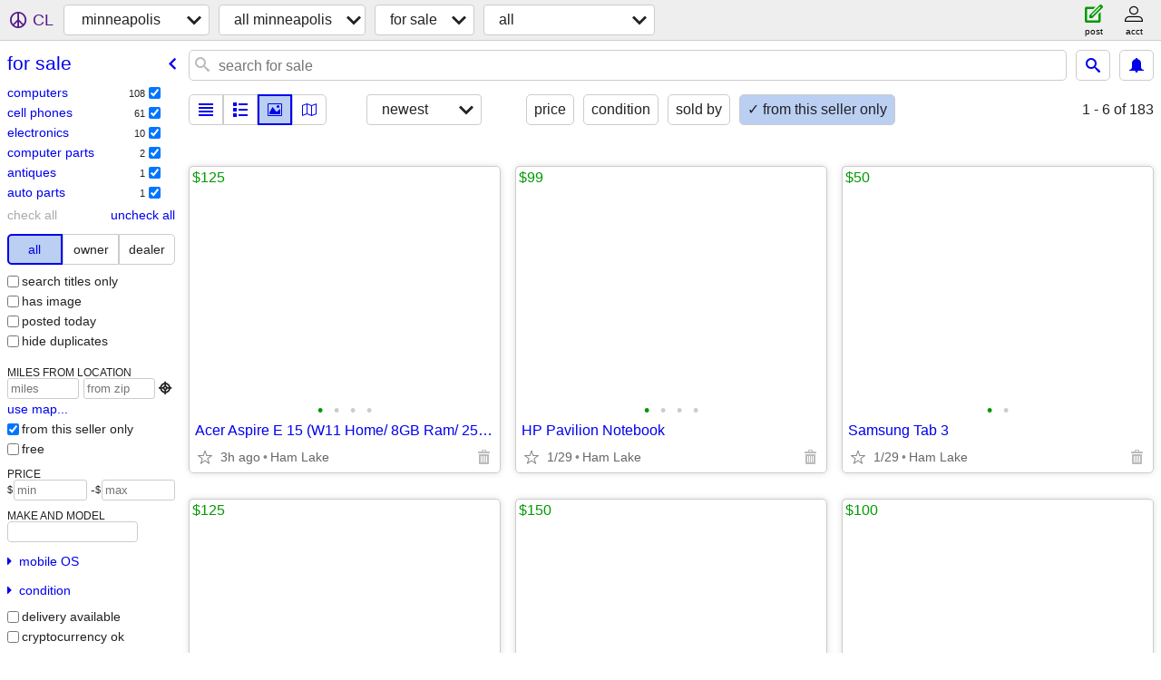

--- FILE ---
content_type: text/html; charset=utf-8
request_url: https://minneapolis.craigslist.org/search/sss?userpostingid=7750500772
body_size: 28411
content:
<!DOCTYPE html>
<html>
<head>
    
	<meta charset="UTF-8">
	<meta http-equiv="X-UA-Compatible" content="IE=Edge">
	<meta name="viewport" content="width=device-width,initial-scale=1">
	<meta property="og:site_name" content="craigslist">
	<meta name="twitter:card" content="preview">
	<meta property="og:title" content="minneapolis for sale - craigslist">
	<meta name="description" content="minneapolis for sale - craigslist">
	<meta property="og:description" content="minneapolis for sale - craigslist">
	<meta property="og:url" content="https://minneapolis.craigslist.org/search/sss">
	<title>minneapolis for sale - craigslist</title>
	<link rel="canonical" href="https://minneapolis.craigslist.org/search/sss">
	<link rel="alternate" href="https://minneapolis.craigslist.org/search/sss" hreflang="x-default">



    <link rel="icon" href="/favicon.ico" id="favicon" />

<script type="application/ld+json" id="ld_searchpage_data" >
    {"description":"For Sale in Minneapolis / St Paul","@context":"https://schema.org","@type":"SearchResultsPage","breadcrumb":{"@context":"https://schema.org","@type":"BreadcrumbList","itemListElement":[{"position":1,"name":"minneapolis.craigslist.org","item":"https://minneapolis.craigslist.org","@type":"ListItem"},{"@type":"ListItem","item":"https://minneapolis.craigslist.org/search/sss","name":"for sale","position":2}]}}
</script>


<script type="application/ld+json" id="ld_searchpage_results" >
    {"@type":"ItemList","@context":"https://schema.org","itemListElement":[{"position":"0","@type":"ListItem","item":{"name":"Acer Aspire E 15 (W11 Home/ 8GB Ram/ 256GB SSD)","@type":"Product","@context":"http://schema.org","description":"","offers":{"@type":"Offer","availableAtOrFrom":{"address":{"addressCountry":"","@type":"PostalAddress","streetAddress":"","addressRegion":"MN","postalCode":"","addressLocality":"Andover"},"geo":{"@type":"GeoCoordinates","longitude":-93.2724004970561,"latitude":45.2376987926683},"@type":"Place"},"price":"125.00","priceCurrency":"USD"},"image":["https://images.craigslist.org/00V0V_df1gfAbrEH7_0fu0bC_600x450.jpg","https://images.craigslist.org/00W0W_1VVLI2ocZaD_0fu0bC_600x450.jpg","https://images.craigslist.org/00Y0Y_a2e5B59JyDS_0fu0bC_600x450.jpg","https://images.craigslist.org/00303_lwGTgQg0Q2b_0fu0bC_600x450.jpg"]}},{"position":"1","item":{"name":"HP Pavilion Notebook","@type":"Product","@context":"http://schema.org","description":"","offers":{"@type":"Offer","availableAtOrFrom":{"address":{"addressCountry":"","streetAddress":"","@type":"PostalAddress","postalCode":"","addressRegion":"MN","addressLocality":"Andover"},"@type":"Place","geo":{"@type":"GeoCoordinates","longitude":-93.2724004970561,"latitude":45.2376987926683}},"price":"99.00","priceCurrency":"USD"},"image":["https://images.craigslist.org/00U0U_8l7sX7GoATi_0s30l2_600x450.jpg","https://images.craigslist.org/00Q0Q_iX2Z91uSKGg_0xO0pm_600x450.jpg","https://images.craigslist.org/00D0D_1JNxMLIRWMB_0xc0oU_600x450.jpg","https://images.craigslist.org/00p0p_hR9g7QF5ytN_0sx0lo_600x450.jpg"]},"@type":"ListItem"},{"item":{"image":["https://images.craigslist.org/00505_jaFnTbsdELP_0yr0pP_600x450.jpg","https://images.craigslist.org/00b0b_2OThnMeaRSc_0zr0qA_600x450.jpg"],"description":"","offers":{"price":"50.00","availableAtOrFrom":{"@type":"Place","geo":{"longitude":-93.2724004970561,"latitude":45.2376987926683,"@type":"GeoCoordinates"},"address":{"addressCountry":"","addressLocality":"Andover","postalCode":"","addressRegion":"MN","streetAddress":"","@type":"PostalAddress"}},"priceCurrency":"USD","@type":"Offer"},"@type":"Product","@context":"http://schema.org","name":"Samsung Tab 3"},"@type":"ListItem","position":"2"},{"@type":"ListItem","item":{"image":["https://images.craigslist.org/00Q0Q_7J2N4IIvMkL_0fu0b6_600x450.jpg","https://images.craigslist.org/00Y0Y_3PpPgP90hyo_0bC0fu_600x450.jpg","https://images.craigslist.org/00E0E_jbiJDDKoTkZ_0bC0fu_600x450.jpg"],"description":"","offers":{"price":"150.00","availableAtOrFrom":{"@type":"Place","geo":{"@type":"GeoCoordinates","longitude":-93.2724004970561,"latitude":45.2376987926683},"address":{"addressRegion":"MN","postalCode":"","addressLocality":"Andover","@type":"PostalAddress","streetAddress":"","addressCountry":""}},"priceCurrency":"USD","@type":"Offer"},"@type":"Product","@context":"http://schema.org","name":"Motorola Moto G Play 2024 NEW OPEN BOX (UNLOCKED FOR ANY CARRIER)"},"position":"3"},{"position":"4","@type":"ListItem","item":{"offers":{"priceCurrency":"USD","price":"125.00","availableAtOrFrom":{"geo":{"@type":"GeoCoordinates","latitude":45.2376987926683,"longitude":-93.2724004970561},"@type":"Place","address":{"addressCountry":"","streetAddress":"","@type":"PostalAddress","addressRegion":"MN","postalCode":"","addressLocality":"Andover"}},"@type":"Offer"},"description":"","image":["https://images.craigslist.org/00l0l_46vIbr9VhrF_0t30lN_600x450.jpg","https://images.craigslist.org/00T0T_jBRiW6AnAfG_0xS0pp_600x450.jpg","https://images.craigslist.org/00303_fC5UvXFkmUJ_0vj0nu_600x450.jpg","https://images.craigslist.org/01212_8SR8SCimfCk_0ro0kx_600x450.jpg"],"name":"Acer Aspire E5-575G (Intel i5/16GB Ram/256GB SSD HD)","@context":"http://schema.org","@type":"Product"}},{"position":"5","item":{"image":["https://images.craigslist.org/00q0q_cErNYRXHlA7_0nf0uZ_600x450.jpg","https://images.craigslist.org/01414_bPybp37PICS_0q10yG_600x450.jpg","https://images.craigslist.org/00a0a_dIea0VqY9WO_0oX0xg_600x450.jpg","https://images.craigslist.org/00I0I_62EBgT3atuj_0p10xm_600x450.jpg","https://images.craigslist.org/00i0i_cWCkZ5zT8s3_0sZ0CE_600x450.jpg"],"offers":{"@type":"Offer","priceCurrency":"USD","price":"100.00","availableAtOrFrom":{"@type":"Place","geo":{"@type":"GeoCoordinates","latitude":45.2376987926683,"longitude":-93.2724004970561},"address":{"addressLocality":"Andover","postalCode":"","addressRegion":"MN","@type":"PostalAddress","streetAddress":"","addressCountry":""}}},"description":"","@context":"http://schema.org","@type":"Product","name":"Apple iPhone 7 128GB (Carrier Unlocked)"},"@type":"ListItem"},{"item":{"name":"Hp EliteDesk 800 G2 35W (Windows 11 Pro)","@type":"Product","@context":"http://schema.org","description":"","offers":{"@type":"Offer","availableAtOrFrom":{"address":{"addressLocality":"Andover","postalCode":"","addressRegion":"MN","streetAddress":"","@type":"PostalAddress","addressCountry":""},"geo":{"longitude":-93.2724004970561,"latitude":45.2376987926683,"@type":"GeoCoordinates"},"@type":"Place"},"price":"75.00","priceCurrency":"USD"},"image":["https://images.craigslist.org/00w0w_yn634MQGzb_0tf0lW_600x450.jpg","https://images.craigslist.org/00z0z_eyPr4W82Mng_0zP0qS_600x450.jpg","https://images.craigslist.org/00505_k4OSD2U4cyF_0xw0p8_600x450.jpg"]},"@type":"ListItem","position":"6"},{"position":"7","@type":"ListItem","item":{"name":"Lenovo X1 Carbon 6th Gen","@context":"http://schema.org","@type":"Product","offers":{"priceCurrency":"USD","price":"225.00","availableAtOrFrom":{"geo":{"@type":"GeoCoordinates","latitude":45.2376987926683,"longitude":-93.2724004970561},"@type":"Place","address":{"addressCountry":"","@type":"PostalAddress","streetAddress":"","addressLocality":"Andover","postalCode":"","addressRegion":"MN"}},"@type":"Offer"},"description":"","image":["https://images.craigslist.org/00R0R_kZ3UwAHXZ77_0w90o7_600x450.jpg","https://images.craigslist.org/01414_5ljJKlgMCTu_0CI0t2_600x450.jpg","https://images.craigslist.org/00M0M_9KD4QjMFr0Z_0CI0t2_600x450.jpg","https://images.craigslist.org/01616_k5VrjHtUJxQ_0sM0lA_600x450.jpg"]}},{"position":"8","@type":"ListItem","item":{"name":"Lenovo ThinkPad L490 (i5/16GB Ram/256GB SSD)","@type":"Product","@context":"http://schema.org","description":"","offers":{"@type":"Offer","priceCurrency":"USD","price":"175.00","availableAtOrFrom":{"address":{"addressLocality":"Andover","postalCode":"","addressRegion":"MN","streetAddress":"","@type":"PostalAddress","addressCountry":""},"@type":"Place","geo":{"@type":"GeoCoordinates","latitude":45.2376987926683,"longitude":-93.2724004970561}}},"image":["https://images.craigslist.org/00y0y_cfZgObfGXeR_0uz0mV_600x450.jpg","https://images.craigslist.org/00g0g_hOlB8RNPco9_0CI0t2_600x450.jpg","https://images.craigslist.org/00R0R_duLfbh2iv5k_0CI0t2_600x450.jpg","https://images.craigslist.org/00A0A_exKlwNutTC_0pu0j7_600x450.jpg"]}},{"position":"9","@type":"ListItem","item":{"@type":"Product","@context":"http://schema.org","name":"Dell OptiPlex 3050 (Intel i5/16GB Ram/250GB SSD HD/Wi-Fi)","image":["https://images.craigslist.org/00k0k_72dXMZw6fHp_0nF0vy_600x450.jpg","https://images.craigslist.org/00202_iKjshziRPIv_0nK0vF_600x450.jpg","https://images.craigslist.org/00Y0Y_jm0LO3nFW0c_0nM0vI_600x450.jpg","https://images.craigslist.org/00909_jrFFcu5v5r_0pn0xP_600x450.jpg"],"description":"","offers":{"@type":"Offer","availableAtOrFrom":{"geo":{"@type":"GeoCoordinates","latitude":45.2376987926683,"longitude":-93.2724004970561},"@type":"Place","address":{"postalCode":"","addressRegion":"MN","addressLocality":"Andover","streetAddress":"","@type":"PostalAddress","addressCountry":""}},"price":"100.00","priceCurrency":"USD"}}},{"@type":"ListItem","item":{"name":"Dell OptiPlex 3060 (Intel i5/16GB Ram/256GB SSD/ Wi-Fi/Bluetooth)","@type":"Product","@context":"http://schema.org","description":"","offers":{"@type":"Offer","priceCurrency":"USD","availableAtOrFrom":{"@type":"Place","geo":{"latitude":45.2376987926683,"longitude":-93.2724004970561,"@type":"GeoCoordinates"},"address":{"@type":"PostalAddress","streetAddress":"","postalCode":"","addressRegion":"MN","addressLocality":"Andover","addressCountry":""}},"price":"150.00"},"image":["https://images.craigslist.org/00F0F_jMtSkKEV9Qi_0wt0ol_600x450.jpg","https://images.craigslist.org/00A0A_j0mrs5vuxPN_0p00xl_600x450.jpg","https://images.craigslist.org/01515_21ZaISiydtU_0xj0oZ_600x450.jpg","https://images.craigslist.org/01010_hjeYusLzWIO_0CI0t2_600x450.jpg"]},"position":"10"},{"item":{"name":"Dell Venue 7","@type":"Product","@context":"http://schema.org","description":"","offers":{"price":"40.00","availableAtOrFrom":{"address":{"@type":"PostalAddress","streetAddress":"","addressRegion":"MN","postalCode":"","addressLocality":"Andover","addressCountry":""},"geo":{"latitude":45.2376987926683,"longitude":-93.2724004970561,"@type":"GeoCoordinates"},"@type":"Place"},"priceCurrency":"USD","@type":"Offer"},"image":["https://images.craigslist.org/00P0P_8WGfFsg1iD8_0qF0zy_600x450.jpg","https://images.craigslist.org/00t0t_gKPgkV1spjJ_0nk0v6_600x450.jpg"]},"@type":"ListItem","position":"11"},{"position":"12","@type":"ListItem","item":{"@type":"Product","@context":"http://schema.org","name":"Samsung Galaxy XCover Pro (Carrier Unlocked)","image":["https://images.craigslist.org/00e0e_eQwSXS0XImV_0nI0vC_600x450.jpg","https://images.craigslist.org/01717_b2uiUATjHhw_0mZ0uE_600x450.jpg"],"description":"","offers":{"@type":"Offer","availableAtOrFrom":{"@type":"Place","geo":{"longitude":-93.2724004970561,"latitude":45.2376987926683,"@type":"GeoCoordinates"},"address":{"addressLocality":"Andover","postalCode":"","addressRegion":"MN","streetAddress":"","@type":"PostalAddress","addressCountry":""}},"price":"100.00","priceCurrency":"USD"}}},{"@type":"ListItem","item":{"image":["https://images.craigslist.org/00W0W_4Od5BPK6kcI_0pO0yp_600x450.jpg","https://images.craigslist.org/00T0T_gbh8wYp2uOn_0nH0vB_600x450.jpg","https://images.craigslist.org/00x0x_5cqWhIbd3w5_0pd0xC_600x450.jpg","https://images.craigslist.org/00s0s_an8Z7J3PBja_0nv0vl_600x450.jpg"],"description":"","offers":{"availableAtOrFrom":{"address":{"addressCountry":"","@type":"PostalAddress","streetAddress":"","postalCode":"","addressRegion":"MN","addressLocality":"Andover"},"geo":{"latitude":45.2376987926683,"longitude":-93.2724004970561,"@type":"GeoCoordinates"},"@type":"Place"},"price":"100.00","priceCurrency":"USD","@type":"Offer"},"@type":"Product","@context":"http://schema.org","name":"Apple iPad Air 2nd generation"},"position":"13"},{"position":"14","item":{"@type":"Product","@context":"http://schema.org","name":"Lenovo ThinkCentre E73 (W11 Pro/i3/16GB Ram/240GB SSD HD/Wi-Fi)","image":["https://images.craigslist.org/00606_4olDkBnJc5F_0rG0AU_600x450.jpg","https://images.craigslist.org/00K0K_IWdAKU1rVF_0pU0yx_600x450.jpg","https://images.craigslist.org/00T0T_3GpdJtvZwvw_0oC0wP_600x450.jpg"],"description":"","offers":{"priceCurrency":"USD","availableAtOrFrom":{"address":{"addressCountry":"","streetAddress":"","@type":"PostalAddress","postalCode":"","addressLocality":"Andover","addressRegion":"MN"},"@type":"Place","geo":{"@type":"GeoCoordinates","longitude":-93.2724004970561,"latitude":45.2376987926683}},"price":"99.00","@type":"Offer"}},"@type":"ListItem"},{"position":"15","item":{"image":["https://images.craigslist.org/00L0L_lfSrnHMdJxs_0t10lL_600x450.jpg","https://images.craigslist.org/00Y0Y_fzanCoRaNL0_0sL0lz_600x450.jpg","https://images.craigslist.org/00c0c_7200SK5UfbZ_0sS0lE_600x450.jpg","https://images.craigslist.org/00r0r_bQ6F6hJ5HFM_0uo0mN_600x450.jpg","https://images.craigslist.org/01515_fIrQ0uC6j0k_0CI0t2_600x450.jpg","https://images.craigslist.org/00P0P_23uHjrIp8N6_0CI0t2_600x450.jpg","https://images.craigslist.org/00R0R_7Qd1RNTaoCh_0rq0kz_600x450.jpg","https://images.craigslist.org/00202_kRaGdCxSIPZ_0rB0kH_600x450.jpg","https://images.craigslist.org/00J0J_a1PQ61nsjya_0Ae0ra_600x450.jpg","https://images.craigslist.org/00S0S_hfQkkONKZyU_0Ab0r8_600x450.jpg"],"description":"","offers":{"price":"450.00","availableAtOrFrom":{"address":{"addressCountry":"","postalCode":"","addressRegion":"MN","addressLocality":"Andover","@type":"PostalAddress","streetAddress":""},"@type":"Place","geo":{"longitude":-93.2724004970561,"latitude":45.2376987926683,"@type":"GeoCoordinates"}},"priceCurrency":"USD","@type":"Offer"},"@type":"Product","@context":"http://schema.org","name":"ASUS TUF FX504GE Gaming Laptop"},"@type":"ListItem"},{"@type":"ListItem","item":{"offers":{"@type":"Offer","priceCurrency":"USD","availableAtOrFrom":{"address":{"addressCountry":"","addressRegion":"MN","postalCode":"","addressLocality":"Andover","@type":"PostalAddress","streetAddress":""},"@type":"Place","geo":{"@type":"GeoCoordinates","latitude":45.2376987926683,"longitude":-93.2724004970561}},"price":"125.00"},"description":"","image":["https://images.craigslist.org/00z0z_7oDEPE3moTJ_0aT0ew_600x450.jpg","https://images.craigslist.org/00505_2pxc1bJ19k1_0aT0ew_600x450.jpg"],"name":"Apple iPad Air 2nd generation","@context":"http://schema.org","@type":"Product"},"position":"16"},{"position":"17","item":{"image":["https://images.craigslist.org/00E0E_jkip1j0HYIe_0pe0xD_600x450.jpg","https://images.craigslist.org/00x0x_ddGX50zoY4L_0oE0wS_600x450.jpg"],"offers":{"@type":"Offer","availableAtOrFrom":{"@type":"Place","geo":{"@type":"GeoCoordinates","longitude":-93.2724004970561,"latitude":45.2376987926683},"address":{"@type":"PostalAddress","streetAddress":"","addressRegion":"MN","postalCode":"","addressLocality":"Andover","addressCountry":""}},"price":"175.00","priceCurrency":"USD"},"description":"","@context":"http://schema.org","@type":"Product","name":"Samsung Galaxy A52 5G 128GB (Factory Unlocked)"},"@type":"ListItem"},{"@type":"ListItem","item":{"description":"","offers":{"price":"150.00","availableAtOrFrom":{"address":{"@type":"PostalAddress","streetAddress":"","postalCode":"","addressRegion":"MN","addressLocality":"Andover","addressCountry":""},"geo":{"latitude":45.2376987926683,"longitude":-93.2724004970561,"@type":"GeoCoordinates"},"@type":"Place"},"priceCurrency":"USD","@type":"Offer"},"image":["https://images.craigslist.org/00s0s_gH8M8v4Tq3z_0mW0uA_600x450.jpg","https://images.craigslist.org/00x0x_hTJb1Y2oOzQ_0nH0vB_600x450.jpg"],"name":"Samsung Galaxy A14 5G (Carrier Unlocked)","@type":"Product","@context":"http://schema.org"},"position":"18"},{"position":"19","@type":"ListItem","item":{"description":"","offers":{"@type":"Offer","price":"165.00","availableAtOrFrom":{"address":{"@type":"PostalAddress","streetAddress":"","postalCode":"","addressRegion":"MN","addressLocality":"Andover","addressCountry":""},"geo":{"latitude":45.2376987926683,"longitude":-93.2724004970561,"@type":"GeoCoordinates"},"@type":"Place"},"priceCurrency":"USD"},"image":["https://images.craigslist.org/00a0a_d9cwOgnCWXY_0tV0mr_600x450.jpg","https://images.craigslist.org/00K0K_p8b4hbKYWF_0zG0qL_600x450.jpg","https://images.craigslist.org/00s0s_73607L4YIFy_0xG0pg_600x450.jpg","https://images.craigslist.org/00a0a_jLUPIvb0hcV_0qf0jG_600x450.jpg"],"name":"Lenovo ThinkPad T480s","@type":"Product","@context":"http://schema.org"}},{"position":"20","@type":"ListItem","item":{"name":"Samsung Galaxy A51 5G 128GB (Carrier Unlocked)","@context":"http://schema.org","@type":"Product","offers":{"priceCurrency":"USD","price":"150.00","availableAtOrFrom":{"address":{"addressCountry":"","@type":"PostalAddress","streetAddress":"","postalCode":"","addressRegion":"MN","addressLocality":"Andover"},"@type":"Place","geo":{"@type":"GeoCoordinates","latitude":45.2376987926683,"longitude":-93.2724004970561}},"@type":"Offer"},"description":"","image":["https://images.craigslist.org/00404_ig4rCsEnHRt_0mN0uo_600x450.jpg","https://images.craigslist.org/00r0r_3oll4YGgoyJ_0mD0ua_600x450.jpg"]}},{"position":"21","@type":"ListItem","item":{"name":"Samsung Galaxy A14 5G (Carrier Unlocked)","@context":"http://schema.org","@type":"Product","offers":{"availableAtOrFrom":{"address":{"addressCountry":"","@type":"PostalAddress","streetAddress":"","postalCode":"","addressRegion":"MN","addressLocality":"Andover"},"@type":"Place","geo":{"@type":"GeoCoordinates","longitude":-93.2724004970561,"latitude":45.2376987926683}},"price":"165.00","priceCurrency":"USD","@type":"Offer"},"description":"","image":["https://images.craigslist.org/01313_8IzIjCSMYSH_0n90uR_600x450.jpg","https://images.craigslist.org/00h0h_bachBPDuzUM_0nL0vG_600x450.jpg"]}},{"item":{"offers":{"@type":"Offer","priceCurrency":"USD","price":"175.00","availableAtOrFrom":{"address":{"addressLocality":"Andover","postalCode":"","addressRegion":"MN","streetAddress":"","@type":"PostalAddress","addressCountry":""},"geo":{"@type":"GeoCoordinates","latitude":45.2376987926683,"longitude":-93.2724004970561},"@type":"Place"}},"description":"","image":["https://images.craigslist.org/00w0w_2KESwnNMmdU_0nJ0vE_600x450.jpg","https://images.craigslist.org/00N0N_fyJDq4nfhII_0nO0vK_600x450.jpg"],"name":"Samsung Galaxy A42 5G 128GB","@context":"http://schema.org","@type":"Product"},"@type":"ListItem","position":"22"},{"position":"23","@type":"ListItem","item":{"name":"Samsung Galaxy S20 FE 5G (CARRIER UNLOCKED)","@context":"http://schema.org","@type":"Product","offers":{"price":"175.00","availableAtOrFrom":{"address":{"addressRegion":"MN","postalCode":"","addressLocality":"Andover","@type":"PostalAddress","streetAddress":"","addressCountry":""},"geo":{"longitude":-93.2724004970561,"latitude":45.2376987926683,"@type":"GeoCoordinates"},"@type":"Place"},"priceCurrency":"USD","@type":"Offer"},"description":"","image":["https://images.craigslist.org/00C0C_igcE1fQh9Ib_0n00uF_600x450.jpg","https://images.craigslist.org/00808_dr1YSuiDTv4_0nR0vO_600x450.jpg"]}},{"@type":"ListItem","item":{"image":["https://images.craigslist.org/00h0h_4SCW9zcY4x1_0nZ0vY_600x450.jpg","https://images.craigslist.org/00u0u_16GTSwz6NP3_0qb0yU_600x450.jpg"],"offers":{"@type":"Offer","priceCurrency":"USD","price":"275.00","availableAtOrFrom":{"@type":"Place","geo":{"@type":"GeoCoordinates","latitude":45.2376987926683,"longitude":-93.2724004970561},"address":{"addressCountry":"","streetAddress":"","@type":"PostalAddress","addressLocality":"Andover","postalCode":"","addressRegion":"MN"}}},"description":"","@context":"http://schema.org","@type":"Product","name":"Samsung Galaxy Note 10 5G (256GB) (Carrier Unlocked)"},"position":"24"},{"@type":"ListItem","item":{"offers":{"@type":"Offer","price":"150.00","availableAtOrFrom":{"address":{"addressLocality":"Andover","postalCode":"","addressRegion":"MN","@type":"PostalAddress","streetAddress":"","addressCountry":""},"@type":"Place","geo":{"latitude":45.2376987926683,"longitude":-93.2724004970561,"@type":"GeoCoordinates"}},"priceCurrency":"USD"},"description":"","image":["https://images.craigslist.org/00r0r_eEsAYqVdT7v_0nR0vO_600x450.jpg","https://images.craigslist.org/00W0W_2LYuCTkgs8k_0n20uJ_600x450.jpg"],"name":"Motorola Moto Z4 (128GB) (Carrier Unlocked)","@context":"http://schema.org","@type":"Product"},"position":"25"},{"@type":"ListItem","item":{"image":["https://images.craigslist.org/00g0g_6meuxSeQQZG_0pW0yA_600x450.jpg","https://images.craigslist.org/00L0L_bbw4uQAfdc2_0lX0tg_600x450.jpg"],"description":"","offers":{"@type":"Offer","availableAtOrFrom":{"geo":{"@type":"GeoCoordinates","longitude":-93.2724004970561,"latitude":45.2376987926683},"@type":"Place","address":{"postalCode":"","addressLocality":"Andover","addressRegion":"MN","streetAddress":"","@type":"PostalAddress","addressCountry":""}},"price":"75.00","priceCurrency":"USD"},"@type":"Product","@context":"http://schema.org","name":"Nokia C100 (Carrier Unlocked)"},"position":"26"},{"position":"27","item":{"offers":{"@type":"Offer","availableAtOrFrom":{"geo":{"@type":"GeoCoordinates","longitude":-93.2724004970561,"latitude":45.2376987926683},"@type":"Place","address":{"addressCountry":"","addressLocality":"Andover","postalCode":"","addressRegion":"MN","@type":"PostalAddress","streetAddress":""}},"price":"150.00","priceCurrency":"USD"},"description":"","image":["https://images.craigslist.org/00S0S_1bCKqSGyihm_0tr0m5_600x450.jpg","https://images.craigslist.org/00G0G_lacRbnrcB9H_0CI0t2_600x450.jpg","https://images.craigslist.org/00707_jzomN4E344e_0BX0st_600x450.jpg","https://images.craigslist.org/00C0C_gYa9VrjovLc_0s30l2_600x450.jpg","https://images.craigslist.org/01313_7RN0GiHxFu8_0t20CI_600x450.jpg"],"name":"Lenovo IdeaPad 3 15il05 Touch Screen","@context":"http://schema.org","@type":"Product"},"@type":"ListItem"},{"item":{"name":"HP ProBook 640 G2 (Intel i5/16GB Ram/256GB SSD HD/New Battery))","@context":"http://schema.org","@type":"Product","offers":{"priceCurrency":"USD","availableAtOrFrom":{"geo":{"@type":"GeoCoordinates","longitude":-93.2724004970561,"latitude":45.2376987926683},"@type":"Place","address":{"addressCountry":"","@type":"PostalAddress","streetAddress":"","postalCode":"","addressLocality":"Andover","addressRegion":"MN"}},"price":"150.00","@type":"Offer"},"description":"","image":["https://images.craigslist.org/00l0l_eZLdGYRjodQ_0sO0lB_600x450.jpg","https://images.craigslist.org/00o0o_8MMuyi7D0SP_0zx0qF_600x450.jpg","https://images.craigslist.org/00505_52e8QlQcgd6_0CH0t2_600x450.jpg","https://images.craigslist.org/01616_bmjBbAKKgqK_0uQ0n8_600x450.jpg"]},"@type":"ListItem","position":"28"},{"position":"29","item":{"name":"Samsung Galaxy Note 20 5G (Carrier Unlocked)","@context":"http://schema.org","@type":"Product","offers":{"availableAtOrFrom":{"address":{"@type":"PostalAddress","streetAddress":"","postalCode":"","addressLocality":"Andover","addressRegion":"MN","addressCountry":""},"geo":{"latitude":45.2376987926683,"longitude":-93.2724004970561,"@type":"GeoCoordinates"},"@type":"Place"},"price":"250.00","priceCurrency":"USD","@type":"Offer"},"description":"","image":["https://images.craigslist.org/00q0q_fYu624z8fmP_0nc0uW_600x450.jpg","https://images.craigslist.org/00M0M_4A4pobb94Tg_0om0wt_600x450.jpg"]},"@type":"ListItem"},{"position":"30","item":{"name":"Toshiba Satellite C55D-B","@context":"http://schema.org","@type":"Product","offers":{"@type":"Offer","priceCurrency":"USD","availableAtOrFrom":{"address":{"addressCountry":"","streetAddress":"","@type":"PostalAddress","postalCode":"","addressLocality":"Andover","addressRegion":"MN"},"geo":{"longitude":-93.2724004970561,"latitude":45.2376987926683,"@type":"GeoCoordinates"},"@type":"Place"},"price":"80.00"},"description":"","image":["https://images.craigslist.org/00e0e_EoxJAP4BMx_0uR0n9_600x450.jpg","https://images.craigslist.org/00202_5whkjhKzHCl_0zd0qq_600x450.jpg","https://images.craigslist.org/00w0w_bVp8BdZlTbs_0xa0oS_600x450.jpg","https://images.craigslist.org/00Q0Q_jtZQiK6JdkY_0u40my_600x450.jpg"]},"@type":"ListItem"},{"item":{"@context":"http://schema.org","@type":"Product","name":"Motorola Moto E 2020 (Carrier Unlocked)","image":["https://images.craigslist.org/00Z0Z_l0VSeZRQbZ5_0nt0vi_600x450.jpg","https://images.craigslist.org/00t0t_94nhTYd8Sqk_0oV0xf_600x450.jpg"],"offers":{"@type":"Offer","priceCurrency":"USD","availableAtOrFrom":{"address":{"postalCode":"","addressRegion":"MN","addressLocality":"Andover","streetAddress":"","@type":"PostalAddress","addressCountry":""},"geo":{"@type":"GeoCoordinates","longitude":-93.2724004970561,"latitude":45.2376987926683},"@type":"Place"},"price":"80.00"},"description":""},"@type":"ListItem","position":"31"},{"position":"32","item":{"description":"","offers":{"price":"150.00","availableAtOrFrom":{"@type":"Place","geo":{"latitude":45.2376987926683,"longitude":-93.2724004970561,"@type":"GeoCoordinates"},"address":{"addressCountry":"","@type":"PostalAddress","streetAddress":"","addressRegion":"MN","postalCode":"","addressLocality":"Andover"}},"priceCurrency":"USD","@type":"Offer"},"image":["https://images.craigslist.org/00101_krYUc1QRFFS_0so0BR_600x450.jpg","https://images.craigslist.org/00m0m_efvy2bKFqG_0no0vb_600x450.jpg"],"name":"Samsung Galaxy A16 5G","@type":"Product","@context":"http://schema.org"},"@type":"ListItem"},{"position":"33","@type":"ListItem","item":{"offers":{"priceCurrency":"USD","availableAtOrFrom":{"address":{"addressCountry":"","streetAddress":"","@type":"PostalAddress","addressLocality":"Andover","postalCode":"","addressRegion":"MN"},"geo":{"@type":"GeoCoordinates","longitude":-93.2724004970561,"latitude":45.2376987926683},"@type":"Place"},"price":"150.00","@type":"Offer"},"description":"","image":["https://images.craigslist.org/00101_krYUc1QRFFS_0so0BR_600x450.jpg","https://images.craigslist.org/00m0m_efvy2bKFqG_0no0vb_600x450.jpg"],"name":"Samsung Galaxy A16 5G","@context":"http://schema.org","@type":"Product"}},{"@type":"ListItem","item":{"@type":"Product","@context":"http://schema.org","name":"HP Pavilion 17 (Intel i5/16GB Ram/SSD HD)","image":["https://images.craigslist.org/00V0V_2yAajCytgPG_0si0ld_600x450.jpg","https://images.craigslist.org/00C0C_jfCkVZUngpo_0xD0pd_600x450.jpg","https://images.craigslist.org/00505_455QUWZH2kP_0w70o6_600x450.jpg","https://images.craigslist.org/00A0A_jOpygNWyInh_0p60iP_600x450.jpg"],"description":"","offers":{"@type":"Offer","price":"125.00","availableAtOrFrom":{"@type":"Place","geo":{"longitude":-93.2724004970561,"latitude":45.2376987926683,"@type":"GeoCoordinates"},"address":{"addressLocality":"Andover","postalCode":"","addressRegion":"MN","@type":"PostalAddress","streetAddress":"","addressCountry":""}},"priceCurrency":"USD"}},"position":"34"},{"position":"35","item":{"description":"","offers":{"priceCurrency":"USD","price":"450.00","availableAtOrFrom":{"@type":"Place","geo":{"@type":"GeoCoordinates","latitude":45.2376987926683,"longitude":-93.2724004970561},"address":{"addressCountry":"","streetAddress":"","@type":"PostalAddress","postalCode":"","addressLocality":"Andover","addressRegion":"MN"}},"@type":"Offer"},"image":["https://images.craigslist.org/00q0q_6X2rdJYWMB4_0tM0mk_600x450.jpg"],"name":"38 Laptops for Parts or repair","@type":"Product","@context":"http://schema.org"},"@type":"ListItem"},{"@type":"ListItem","item":{"description":"","offers":{"priceCurrency":"USD","availableAtOrFrom":{"@type":"Place","geo":{"@type":"GeoCoordinates","longitude":-93.2724004970561,"latitude":45.2376987926683},"address":{"addressCountry":"","addressRegion":"MN","postalCode":"","addressLocality":"Andover","streetAddress":"","@type":"PostalAddress"}},"price":"275.00","@type":"Offer"},"image":["https://images.craigslist.org/00505_eroRz7Kesvf_0oC0wP_600x450.jpg","https://images.craigslist.org/00H0H_41m26GngWw6_0p30xp_600x450.jpg","https://images.craigslist.org/00101_cxkxttcuS0J_0pr0xV_600x450.jpg","https://images.craigslist.org/00Q0Q_9tv6kfSPJMZ_0pJ0yi_600x450.jpg"],"name":"Apple iPhone 11 Pro 256GB (Carrier Unlocked)","@type":"Product","@context":"http://schema.org"},"position":"36"},{"@type":"ListItem","item":{"@type":"Product","@context":"http://schema.org","name":"Winbridge S93PRO - Bluetooth Speaker Portable PA","image":["https://images.craigslist.org/00u0u_dqYYJM0vze4_0oC0wP_600x450.jpg","https://images.craigslist.org/00p0p_jo9m0rb9u6m_0BK0sj_600x450.jpg","https://images.craigslist.org/00101_3u5FS8anBgg_0BT0sq_600x450.jpg","https://images.craigslist.org/00b0b_kmzfNn9PoiC_0x20oM_600x450.jpg","https://images.craigslist.org/00S0S_h1x3n3r4SeC_0tQ0mo_600x450.jpg"],"description":"","offers":{"@type":"Offer","availableAtOrFrom":{"address":{"addressCountry":"","@type":"PostalAddress","streetAddress":"","postalCode":"","addressRegion":"MN","addressLocality":"Andover"},"@type":"Place","geo":{"@type":"GeoCoordinates","latitude":45.2376987926683,"longitude":-93.2724004970561}},"price":"45.00","priceCurrency":"USD"}},"position":"37"},{"position":"38","item":{"name":"Dell Latitude E6320 (Intel i5/8GB Ram/256GB SSD HD/New Battery)","@type":"Product","@context":"http://schema.org","description":"","offers":{"@type":"Offer","priceCurrency":"USD","availableAtOrFrom":{"address":{"streetAddress":"","@type":"PostalAddress","addressLocality":"Andover","postalCode":"","addressRegion":"MN","addressCountry":""},"geo":{"latitude":45.2376987926683,"longitude":-93.2724004970561,"@type":"GeoCoordinates"},"@type":"Place"},"price":"99.00"},"image":["https://images.craigslist.org/00N0N_7LTbWRegl93_0tc0lU_600x450.jpg","https://images.craigslist.org/00U0U_169N8X5WmxV_0ur0mP_600x450.jpg","https://images.craigslist.org/01717_cNfmtBgh0FV_0vU0nV_600x450.jpg","https://images.craigslist.org/00000_eIOZcYMf5Ja_0qM0k5_600x450.jpg","https://images.craigslist.org/01111_gBFYOZqcNgB_0q80jB_600x450.jpg"]},"@type":"ListItem"},{"position":"39","item":{"image":["https://images.craigslist.org/00D0D_i6jRL57acXJ_0nT0vR_600x450.jpg","https://images.craigslist.org/00H0H_kv9QCtZuOG2_0mD0ub_600x450.jpg"],"description":"","offers":{"@type":"Offer","priceCurrency":"USD","availableAtOrFrom":{"@type":"Place","geo":{"latitude":45.2376987926683,"longitude":-93.2724004970561,"@type":"GeoCoordinates"},"address":{"postalCode":"","addressLocality":"Andover","addressRegion":"MN","streetAddress":"","@type":"PostalAddress","addressCountry":""}},"price":"50.00"},"@type":"Product","@context":"http://schema.org","name":"Samsung Galaxy On5 (TracFone)"},"@type":"ListItem"},{"position":"40","@type":"ListItem","item":{"@context":"http://schema.org","@type":"Product","name":"Lenovo ThinkPad L13 Gen 4/ 13th Gen i5/ Touch Screen/ 1yr warranty","image":["https://images.craigslist.org/00202_kvCxiQ1uG8n_0st0lm_600x450.jpg","https://images.craigslist.org/00505_esNAX4n8f60_0CI0t2_600x450.jpg","https://images.craigslist.org/00h0h_9CS1bWmMjb6_0Cn0sM_600x450.jpg","https://images.craigslist.org/00n0n_dVcntEJETkw_0AS0rE_600x450.jpg","https://images.craigslist.org/00t0t_3jW0EBP8xhI_0q10jw_600x450.jpg"],"offers":{"availableAtOrFrom":{"@type":"Place","geo":{"latitude":45.2376987926683,"longitude":-93.2724004970561,"@type":"GeoCoordinates"},"address":{"addressCountry":"","streetAddress":"","@type":"PostalAddress","postalCode":"","addressLocality":"Andover","addressRegion":"MN"}},"price":"399.00","priceCurrency":"USD","@type":"Offer"},"description":""}},{"position":"41","item":{"offers":{"price":"300.00","availableAtOrFrom":{"address":{"streetAddress":"","@type":"PostalAddress","postalCode":"","addressLocality":"Andover","addressRegion":"MN","addressCountry":""},"@type":"Place","geo":{"@type":"GeoCoordinates","latitude":45.2376987926683,"longitude":-93.2724004970561}},"priceCurrency":"USD","@type":"Offer"},"description":"","image":["https://images.craigslist.org/00505_hiICQP0v4aS_0oc0wg_600x450.jpg","https://images.craigslist.org/00202_ecoBZT0sWgV_0oB0wO_600x450.jpg","https://images.craigslist.org/00B0B_c437ipNlBp7_0qm0z8_600x450.jpg","https://images.craigslist.org/00f0f_1qoCntCE9n3_0sv0C0_600x450.jpg"],"name":"Apple iPhone 12 128GB (Carrier Unlocked)","@context":"http://schema.org","@type":"Product"},"@type":"ListItem"},{"item":{"@type":"Product","@context":"http://schema.org","name":"Lenovo IdeaPad 15iml05 (Touch Screen)","image":["https://images.craigslist.org/00202_6yfjU67J7AB_0ra0kn_600x450.jpg","https://images.craigslist.org/01616_hUQuSpLTaKW_0tF0mf_600x450.jpg","https://images.craigslist.org/00S0S_35DQwdLF0kf_0uq0mP_600x450.jpg","https://images.craigslist.org/00N0N_eHfsNGYHVWg_0qA0jW_600x450.jpg"],"description":"","offers":{"@type":"Offer","priceCurrency":"USD","price":"125.00","availableAtOrFrom":{"address":{"addressCountry":"","@type":"PostalAddress","streetAddress":"","addressLocality":"Andover","postalCode":"","addressRegion":"MN"},"@type":"Place","geo":{"latitude":45.2376987926683,"longitude":-93.2724004970561,"@type":"GeoCoordinates"}}}},"@type":"ListItem","position":"42"},{"position":"43","@type":"ListItem","item":{"description":"","offers":{"availableAtOrFrom":{"address":{"addressCountry":"","postalCode":"","addressRegion":"MN","addressLocality":"Andover","streetAddress":"","@type":"PostalAddress"},"geo":{"@type":"GeoCoordinates","latitude":45.2376987926683,"longitude":-93.2724004970561},"@type":"Place"},"price":"50.00","priceCurrency":"USD","@type":"Offer"},"image":["https://images.craigslist.org/00i0i_2Tw2wiIAsSO_0t20CI_600x450.jpg"],"name":"LG K10 (AT&T)","@type":"Product","@context":"http://schema.org"}},{"position":"44","@type":"ListItem","item":{"image":["https://images.craigslist.org/00o0o_gjm70UAMUGF_0ns0vh_600x450.jpg","https://images.craigslist.org/00N0N_fs5uvMK2EdR_0pt0xY_600x450.jpg"],"offers":{"price":"200.00","availableAtOrFrom":{"address":{"postalCode":"","addressRegion":"MN","addressLocality":"Andover","@type":"PostalAddress","streetAddress":"","addressCountry":""},"geo":{"@type":"GeoCoordinates","latitude":45.2376987926683,"longitude":-93.2724004970561},"@type":"Place"},"priceCurrency":"USD","@type":"Offer"},"description":"","@context":"http://schema.org","@type":"Product","name":"Samsung Galaxy S21 FE 5G (Carrier Unlocked)"}},{"position":"45","@type":"ListItem","item":{"image":["https://images.craigslist.org/00505_xS1zkQjeB3_0kN0rI_600x450.jpg","https://images.craigslist.org/00Y0Y_1eLSuIC2CAG_0p00xl_600x450.jpg","https://images.craigslist.org/00v0v_fGKAgCPmMRC_0t20CH_600x450.jpg","https://images.craigslist.org/00w0w_k7gf158aDvX_0qm0z9_600x450.jpg"],"offers":{"@type":"Offer","price":"50.00","availableAtOrFrom":{"geo":{"longitude":-93.2724004970561,"latitude":45.2376987926683,"@type":"GeoCoordinates"},"@type":"Place","address":{"addressCountry":"","postalCode":"","addressLocality":"Andover","addressRegion":"MN","@type":"PostalAddress","streetAddress":""}},"priceCurrency":"USD"},"description":"","@context":"http://schema.org","@type":"Product","name":"Android S25 Ultra 5G (Factory Unlocked)"}},{"item":{"name":"Microsoft Surface Book","@context":"http://schema.org","@type":"Product","offers":{"@type":"Offer","price":"150.00","availableAtOrFrom":{"address":{"addressCountry":"","postalCode":"","addressRegion":"MN","addressLocality":"Andover","streetAddress":"","@type":"PostalAddress"},"geo":{"latitude":45.2376987926683,"longitude":-93.2724004970561,"@type":"GeoCoordinates"},"@type":"Place"},"priceCurrency":"USD"},"description":"","image":["https://images.craigslist.org/00303_SWQzP5EaaN_0CI0t2_600x450.jpg","https://images.craigslist.org/00101_3rD3ombh5Li_0CI0t2_600x450.jpg","https://images.craigslist.org/00L0L_c7f0k25XTzh_0CI0t2_600x450.jpg","https://images.craigslist.org/00V0V_iV4rus66k6b_0CI0t2_600x450.jpg"]},"@type":"ListItem","position":"46"},{"position":"47","item":{"offers":{"@type":"Offer","price":"75.00","availableAtOrFrom":{"address":{"addressCountry":"","postalCode":"","addressRegion":"MN","addressLocality":"Andover","@type":"PostalAddress","streetAddress":""},"geo":{"@type":"GeoCoordinates","latitude":45.2376987926683,"longitude":-93.2724004970561},"@type":"Place"},"priceCurrency":"USD"},"description":"","image":["https://images.craigslist.org/00y0y_3PFdzgRR39Z_0uY0ne_600x450.jpg","https://images.craigslist.org/00e0e_2A3ljEu9QL_0CI0t2_600x450.jpg","https://images.craigslist.org/00303_2jiiuxQsYFe_0CH0t2_600x450.jpg","https://images.craigslist.org/00V0V_2XwnhBfgTCZ_0r40kj_600x450.jpg","https://images.craigslist.org/00h0h_dwrzOAUu94Z_0jM0eQ_600x450.jpg","https://images.craigslist.org/00Q0Q_dxE4JbrTipG_0kX0fI_600x450.jpg"],"name":"Dell Latitude E6410 (Intel i7/ 8GB Ram/240GB SSD HD)","@context":"http://schema.org","@type":"Product"},"@type":"ListItem"},{"position":"48","item":{"offers":{"@type":"Offer","priceCurrency":"USD","availableAtOrFrom":{"geo":{"@type":"GeoCoordinates","longitude":-93.2724004970561,"latitude":45.2376987926683},"@type":"Place","address":{"addressRegion":"MN","postalCode":"","addressLocality":"Andover","streetAddress":"","@type":"PostalAddress","addressCountry":""}},"price":"80.00"},"description":"","image":["https://images.craigslist.org/00Q0Q_5LcMP53xrf5_0t20CI_600x450.jpg","https://images.craigslist.org/00y0y_fXbTktjpSM1_0t20CI_600x450.jpg","https://images.craigslist.org/00R0R_2icYCUL7wGf_0t20CI_600x450.jpg"],"name":"Samsung Galaxy A10e (T-Mobile)","@context":"http://schema.org","@type":"Product"},"@type":"ListItem"},{"@type":"ListItem","item":{"image":["https://images.craigslist.org/00808_dwn009SjEsc_0CI0t2_600x450.jpg","https://images.craigslist.org/00F0F_hk2cqy4Ha3u_0CI0t2_600x450.jpg","https://images.craigslist.org/00909_2std0YlXCry_0CI0t2_600x450.jpg","https://images.craigslist.org/00j0j_2dwollS6i7N_0CI0t2_600x450.jpg","https://images.craigslist.org/00W0W_7T1U9EfY8R_0CI0t2_600x450.jpg"],"offers":{"availableAtOrFrom":{"@type":"Place","geo":{"@type":"GeoCoordinates","latitude":45.2376987926683,"longitude":-93.2724004970561},"address":{"postalCode":"","addressLocality":"Andover","addressRegion":"MN","@type":"PostalAddress","streetAddress":"","addressCountry":""}},"price":"180.00","priceCurrency":"USD","@type":"Offer"},"description":"","@context":"http://schema.org","@type":"Product","name":"Lenovo ThinkPad L380 Yoga"},"position":"49"},{"item":{"name":"TCL 50 XE 5G (Verizon Prepaid)","@type":"Product","@context":"http://schema.org","description":"","offers":{"@type":"Offer","priceCurrency":"USD","availableAtOrFrom":{"@type":"Place","geo":{"latitude":45.2376987926683,"longitude":-93.2724004970561,"@type":"GeoCoordinates"},"address":{"addressCountry":"","@type":"PostalAddress","streetAddress":"","addressRegion":"MN","postalCode":"","addressLocality":"Andover"}},"price":"100.00"},"image":["https://images.craigslist.org/00J0J_zhQ6bqVXZV_0t20CI_600x450.jpg","https://images.craigslist.org/00w0w_3pwwTdfuzHv_0t20CI_600x450.jpg"]},"@type":"ListItem","position":"50"},{"position":"51","item":{"@context":"http://schema.org","@type":"Product","name":"Apple iPad Mini","image":["https://images.craigslist.org/00M0M_j3N7a7jy7bo_0bC0fu_600x450.jpg"],"offers":{"@type":"Offer","availableAtOrFrom":{"geo":{"@type":"GeoCoordinates","latitude":45.2376987926683,"longitude":-93.2724004970561},"@type":"Place","address":{"@type":"PostalAddress","streetAddress":"","addressLocality":"Andover","postalCode":"","addressRegion":"MN","addressCountry":""}},"price":"50.00","priceCurrency":"USD"},"description":""},"@type":"ListItem"},{"position":"52","@type":"ListItem","item":{"description":"","offers":{"price":"175.00","availableAtOrFrom":{"@type":"Place","geo":{"@type":"GeoCoordinates","latitude":45.2376987926683,"longitude":-93.2724004970561},"address":{"@type":"PostalAddress","streetAddress":"","postalCode":"","addressLocality":"Andover","addressRegion":"MN","addressCountry":""}},"priceCurrency":"USD","@type":"Offer"},"image":["https://images.craigslist.org/01414_b2z10amfaLl_0tu0m7_600x450.jpg","https://images.craigslist.org/00L0L_hrT9D6yiT52_0xG0pg_600x450.jpg","https://images.craigslist.org/00y0y_g7fFrOQ6u1S_0tV0mr_600x450.jpg","https://images.craigslist.org/01212_avqAHTOEPpW_0q90jC_600x450.jpg"],"name":"Dell Inspiron 3793","@type":"Product","@context":"http://schema.org"}},{"position":"53","@type":"ListItem","item":{"image":["https://images.craigslist.org/00V0V_eONmdnsi8Sh_0sX0lJ_600x450.jpg","https://images.craigslist.org/00101_fwOkOXbK7PJ_0vl0nv_600x450.jpg","https://images.craigslist.org/00C0C_iA0JRA9Nb5Y_0vx0nE_600x450.jpg","https://images.craigslist.org/00W0W_5kEYlcRrnea_0xc0oU_600x450.jpg","https://images.craigslist.org/00j0j_9mgz1lnrXqN_0qf0jG_600x450.jpg"],"description":"","offers":{"priceCurrency":"USD","price":"125.00","availableAtOrFrom":{"geo":{"latitude":45.2376987926683,"longitude":-93.2724004970561,"@type":"GeoCoordinates"},"@type":"Place","address":{"addressCountry":"","postalCode":"","addressLocality":"Andover","addressRegion":"MN","streetAddress":"","@type":"PostalAddress"}},"@type":"Offer"},"@type":"Product","@context":"http://schema.org","name":"Lenovo ThinkPad Yoga 260"}},{"item":{"@context":"http://schema.org","@type":"Product","name":"Samsung Galaxy A14 5G (Carrier Unlocked)","image":["https://images.craigslist.org/00r0r_b0RBEVwLuVn_0pz0y5_600x450.jpg","https://images.craigslist.org/00T0T_4Yodj89GuQw_0pl0xN_600x450.jpg"],"offers":{"@type":"Offer","price":"100.00","availableAtOrFrom":{"address":{"addressCountry":"","addressLocality":"Andover","postalCode":"","addressRegion":"MN","@type":"PostalAddress","streetAddress":""},"geo":{"@type":"GeoCoordinates","latitude":45.2376987926683,"longitude":-93.2724004970561},"@type":"Place"},"priceCurrency":"USD"},"description":""},"@type":"ListItem","position":"54"},{"@type":"ListItem","item":{"@type":"Product","@context":"http://schema.org","name":"One Plus Nord N100 (Carrier Unlocked)","image":["https://images.craigslist.org/00N0N_csAGsDDu4Wm_0o70w9_600x450.jpg","https://images.craigslist.org/00o0o_6BsqRgHz9Zf_0or0wA_600x450.jpg"],"description":"","offers":{"priceCurrency":"USD","availableAtOrFrom":{"address":{"addressLocality":"Andover","postalCode":"","addressRegion":"MN","@type":"PostalAddress","streetAddress":"","addressCountry":""},"geo":{"latitude":45.2376987926683,"longitude":-93.2724004970561,"@type":"GeoCoordinates"},"@type":"Place"},"price":"99.00","@type":"Offer"}},"position":"55"},{"@type":"ListItem","item":{"image":["https://images.craigslist.org/00B0B_bxyq5MGaG3x_0CI0t2_600x450.jpg","https://images.craigslist.org/00f0f_91Vko2nJILv_0CI0t2_600x450.jpg","https://images.craigslist.org/00R0R_cCAMj8U2G6b_0CI0t2_600x450.jpg","https://images.craigslist.org/00K0K_4S0m0qlN4m_0CI0t2_600x450.jpg"],"description":"","offers":{"@type":"Offer","price":"165.00","availableAtOrFrom":{"address":{"@type":"PostalAddress","streetAddress":"","addressLocality":"Andover","postalCode":"","addressRegion":"MN","addressCountry":""},"geo":{"longitude":-93.2724004970561,"latitude":45.2376987926683,"@type":"GeoCoordinates"},"@type":"Place"},"priceCurrency":"USD"},"@type":"Product","@context":"http://schema.org","name":"Lenovo ThinkPad T470s"},"position":"56"},{"@type":"ListItem","item":{"description":"","offers":{"@type":"Offer","priceCurrency":"USD","availableAtOrFrom":{"@type":"Place","geo":{"@type":"GeoCoordinates","longitude":-93.2724004970561,"latitude":45.2376987926683},"address":{"@type":"PostalAddress","streetAddress":"","postalCode":"","addressLocality":"Andover","addressRegion":"MN","addressCountry":""}},"price":"75.00"},"image":["https://images.craigslist.org/01212_3n3k93DpnU6_0qn0jN_600x450.jpg","https://images.craigslist.org/00d0d_eWGF8gwHYkT_0Ab0r9_600x450.jpg","https://images.craigslist.org/00q0q_kgqn6Fb2VN2_0w60o4_600x450.jpg","https://images.craigslist.org/00J0J_ahmEDAUz3mX_0rQ0kS_600x450.jpg"],"name":"Lenovo N42","@type":"Product","@context":"http://schema.org"},"position":"57"},{"item":{"@type":"Product","@context":"http://schema.org","name":"Nord N200 5G (Carrier Unlocked)","image":["https://images.craigslist.org/00303_9vrTJucbjm7_0t20CI_600x450.jpg","https://images.craigslist.org/00r0r_cmxzaWwD4NJ_0t20CI_600x450.jpg"],"description":"","offers":{"priceCurrency":"USD","availableAtOrFrom":{"address":{"addressCountry":"","@type":"PostalAddress","streetAddress":"","addressLocality":"Andover","postalCode":"","addressRegion":"MN"},"geo":{"@type":"GeoCoordinates","latitude":45.2376987926683,"longitude":-93.2724004970561},"@type":"Place"},"price":"150.00","@type":"Offer"}},"@type":"ListItem","position":"58"},{"@type":"ListItem","item":{"description":"","offers":{"priceCurrency":"USD","availableAtOrFrom":{"@type":"Place","geo":{"latitude":45.2376987926683,"longitude":-93.2724004970561,"@type":"GeoCoordinates"},"address":{"@type":"PostalAddress","streetAddress":"","postalCode":"","addressRegion":"MN","addressLocality":"Andover","addressCountry":""}},"price":"180.00","@type":"Offer"},"image":["https://images.craigslist.org/00D0D_3yeruiuSzBQ_0CI0t2_600x450.jpg","https://images.craigslist.org/00202_9CDbxGXEXkZ_0CI0t2_600x450.jpg","https://images.craigslist.org/00303_c4HNUgzF5Yf_0CI0t2_600x450.jpg","https://images.craigslist.org/00v0v_fbilKRIkTOd_0CI0t2_600x450.jpg","https://images.craigslist.org/00D0D_10UslqRhPmc_0CI0t2_600x450.jpg","https://images.craigslist.org/00V0V_2v0czCLo76G_0CI0t2_600x450.jpg","https://images.craigslist.org/00Q0Q_9yM0Agm1xV0_0CI0t2_600x450.jpg"],"name":"Lenovo ThinkPad T470s Touch Screen","@type":"Product","@context":"http://schema.org"},"position":"59"},{"item":{"@context":"http://schema.org","@type":"Product","name":"Nokia G100 (Carrier Unlocked)","image":["https://images.craigslist.org/00G0G_5z2uK9595tj_0oh0wn_600x450.jpg","https://images.craigslist.org/00A0A_bEv5BsGCMFF_0oB0wO_600x450.jpg"],"offers":{"priceCurrency":"USD","availableAtOrFrom":{"address":{"streetAddress":"","@type":"PostalAddress","postalCode":"","addressLocality":"Andover","addressRegion":"MN","addressCountry":""},"geo":{"latitude":45.2376987926683,"longitude":-93.2724004970561,"@type":"GeoCoordinates"},"@type":"Place"},"price":"99.00","@type":"Offer"},"description":""},"@type":"ListItem","position":"60"},{"position":"61","@type":"ListItem","item":{"image":["https://images.craigslist.org/00c0c_ddJIcmpeavs_0t20CI_600x450.jpg","https://images.craigslist.org/00L0L_9WiVak5GhNu_0t20CI_600x450.jpg","https://images.craigslist.org/00X0X_b5DOEQeDz7e_0t20CI_600x450.jpg"],"offers":{"priceCurrency":"USD","price":"99.00","availableAtOrFrom":{"address":{"addressCountry":"","addressRegion":"MN","postalCode":"","addressLocality":"Andover","@type":"PostalAddress","streetAddress":""},"geo":{"latitude":45.2376987926683,"longitude":-93.2724004970561,"@type":"GeoCoordinates"},"@type":"Place"},"@type":"Offer"},"description":"","@context":"http://schema.org","@type":"Product","name":"SAMSUNG GALAXY A20 (Carrier Unlocked)"}},{"position":"62","item":{"description":"","offers":{"@type":"Offer","priceCurrency":"USD","price":"175.00","availableAtOrFrom":{"geo":{"longitude":-93.2724004970561,"latitude":45.2376987926683,"@type":"GeoCoordinates"},"@type":"Place","address":{"streetAddress":"","@type":"PostalAddress","postalCode":"","addressLocality":"Andover","addressRegion":"MN","addressCountry":""}}},"image":["https://images.craigslist.org/00y0y_5IZvEebVCP9_0CI0t2_600x450.jpg","https://images.craigslist.org/01414_1Iow4jpZwK1_0CI0t2_600x450.jpg","https://images.craigslist.org/00u0u_azT8DsV8l4v_0CI0t2_600x450.jpg","https://images.craigslist.org/00808_glQTVE8JsUR_0CI0t2_600x450.jpg"],"name":"Lenovo ThinkPad X1 Carbon 4th Gen (Intel Core i7)","@type":"Product","@context":"http://schema.org"},"@type":"ListItem"},{"position":"63","item":{"image":["https://images.craigslist.org/00t0t_bfdZOPyCMnb_0t40lO_600x450.jpg","https://images.craigslist.org/00C0C_dbnz5FOSY5s_0CI0t2_600x450.jpg","https://images.craigslist.org/00f0f_ak40e1lq5Ec_0CI0t2_600x450.jpg","https://images.craigslist.org/00M0M_1HMOyXordQ3_0tz0mb_600x450.jpg"],"description":"","offers":{"priceCurrency":"USD","availableAtOrFrom":{"@type":"Place","geo":{"@type":"GeoCoordinates","longitude":-93.2724004970561,"latitude":45.2376987926683},"address":{"addressCountry":"","@type":"PostalAddress","streetAddress":"","postalCode":"","addressLocality":"Andover","addressRegion":"MN"}},"price":"450.00","@type":"Offer"},"@type":"Product","@context":"http://schema.org","name":"Apple MacBook Pro (2020)"},"@type":"ListItem"},{"position":"64","item":{"offers":{"priceCurrency":"USD","price":"175.00","availableAtOrFrom":{"geo":{"@type":"GeoCoordinates","longitude":-93.2724004970561,"latitude":45.2376987926683},"@type":"Place","address":{"addressCountry":"","addressLocality":"Andover","postalCode":"","addressRegion":"MN","@type":"PostalAddress","streetAddress":""}},"@type":"Offer"},"description":"","image":["https://images.craigslist.org/00y0y_5IZvEebVCP9_0CI0t2_600x450.jpg","https://images.craigslist.org/01414_1Iow4jpZwK1_0CI0t2_600x450.jpg","https://images.craigslist.org/00u0u_azT8DsV8l4v_0CI0t2_600x450.jpg","https://images.craigslist.org/00808_glQTVE8JsUR_0CI0t2_600x450.jpg"],"name":"Lenovo ThinkPad X1 Carbon 4th Gen (Intel Core i7)","@context":"http://schema.org","@type":"Product"},"@type":"ListItem"},{"item":{"offers":{"@type":"Offer","price":"1499.00","availableAtOrFrom":{"address":{"addressCountry":"","@type":"PostalAddress","streetAddress":"","postalCode":"","addressRegion":"MN","addressLocality":"Andover"},"@type":"Place","geo":{"@type":"GeoCoordinates","latitude":45.2376987926683,"longitude":-93.2724004970561}},"priceCurrency":"USD"},"description":"","image":["https://images.craigslist.org/00h0h_2PxXii7LX1V_0CI0t2_600x450.jpg","https://images.craigslist.org/00k0k_b1PVwil9ryZ_0CI0t2_600x450.jpg","https://images.craigslist.org/00E0E_eAFKxX4WblP_0CI0t2_600x450.jpg","https://images.craigslist.org/00n0n_hQHlEkMc1CH_0CI0t2_600x450.jpg","https://images.craigslist.org/00b0b_7fUcgLpl5s3_0CI0t2_600x450.jpg","https://images.craigslist.org/00q0q_lz3dlqaaVqz_0CI0t2_600x450.jpg","https://images.craigslist.org/00I0I_jSBhlUHbSMN_0CI0t2_600x450.jpg","https://images.craigslist.org/00B0B_9OZP9fFvBaI_0CI0t2_600x450.jpg"],"name":"Dell AlienWare 15 R4 (Intel Core i9/32GB Ram/2TB SSD)","@context":"http://schema.org","@type":"Product"},"@type":"ListItem","position":"65"},{"@type":"ListItem","item":{"name":"Motorola Moto G Power (Carrier Unlocked)","@type":"Product","@context":"http://schema.org","description":"","offers":{"priceCurrency":"USD","price":"99.00","availableAtOrFrom":{"geo":{"latitude":45.2376987926683,"longitude":-93.2724004970561,"@type":"GeoCoordinates"},"@type":"Place","address":{"@type":"PostalAddress","streetAddress":"","postalCode":"","addressLocality":"Andover","addressRegion":"MN","addressCountry":""}},"@type":"Offer"},"image":["https://images.craigslist.org/00000_B5eHIqhr8d_0oH0wW_600x450.jpg","https://images.craigslist.org/01212_dqIswdlaVcD_0me0tD_600x450.jpg"]},"position":"66"},{"position":"67","item":{"image":["https://images.craigslist.org/00Q0Q_b03KpHHXLBs_0t30lN_600x450.jpg","https://images.craigslist.org/00808_buKnZBmUFDi_0wN0oB_600x450.jpg","https://images.craigslist.org/00D0D_13xGOTnRiJl_0wb0o8_600x450.jpg","https://images.craigslist.org/00A0A_7AGAW5WPitC_0qs0jQ_600x450.jpg"],"offers":{"price":"250.00","availableAtOrFrom":{"address":{"addressCountry":"","addressLocality":"Andover","postalCode":"","addressRegion":"MN","@type":"PostalAddress","streetAddress":""},"geo":{"@type":"GeoCoordinates","longitude":-93.2724004970561,"latitude":45.2376987926683},"@type":"Place"},"priceCurrency":"USD","@type":"Offer"},"description":"","@context":"http://schema.org","@type":"Product","name":"Lenovo ThinkPad X1 Carbon Gen 8 Touch Screen"},"@type":"ListItem"},{"position":"68","item":{"image":["https://images.craigslist.org/00303_dx4P31szx5N_0og0wm_600x450.jpg","https://images.craigslist.org/00303_kDMpCI2lUtm_0p10xn_600x450.jpg"],"offers":{"@type":"Offer","price":"250.00","availableAtOrFrom":{"@type":"Place","geo":{"@type":"GeoCoordinates","latitude":45.2376987926683,"longitude":-93.2724004970561},"address":{"postalCode":"","addressRegion":"MN","addressLocality":"Andover","streetAddress":"","@type":"PostalAddress","addressCountry":""}},"priceCurrency":"USD"},"description":"","@context":"http://schema.org","@type":"Product","name":"Samsung Galaxy S20 Ultra 5G 128GB (Carrier Unlocked)"},"@type":"ListItem"},{"item":{"@type":"Product","@context":"http://schema.org","name":"Samsung Galaxy S4 (AT&T)","image":["https://images.craigslist.org/00Q0Q_eIeRHnhAu0q_0t20CI_600x450.jpg","https://images.craigslist.org/00Q0Q_koP1OSvN3dk_0t20CI_600x450.jpg"],"description":"","offers":{"availableAtOrFrom":{"address":{"addressCountry":"","@type":"PostalAddress","streetAddress":"","addressRegion":"MN","postalCode":"","addressLocality":"Andover"},"@type":"Place","geo":{"@type":"GeoCoordinates","longitude":-93.2724004970561,"latitude":45.2376987926683}},"price":"45.00","priceCurrency":"USD","@type":"Offer"}},"@type":"ListItem","position":"69"},{"item":{"@type":"Product","@context":"http://schema.org","name":"Motorola Moto G Stylus 128GB (Carrier Unlocked)","image":["https://images.craigslist.org/00z0z_fwuSmGkEzsC_0ph0xH_600x450.jpg","https://images.craigslist.org/01717_2LOWxWLVOlK_0t10CI_600x450.jpg"],"description":"","offers":{"priceCurrency":"USD","availableAtOrFrom":{"@type":"Place","geo":{"@type":"GeoCoordinates","longitude":-93.2724004970561,"latitude":45.2376987926683},"address":{"addressCountry":"","@type":"PostalAddress","streetAddress":"","addressLocality":"Andover","postalCode":"","addressRegion":"MN"}},"price":"99.00","@type":"Offer"}},"@type":"ListItem","position":"70"},{"item":{"@context":"http://schema.org","@type":"Product","name":"Lenovo ThinkPad X1 Yoga 2nd Gen (Intel i7/16GB Ram)","image":["https://images.craigslist.org/01414_c63OgBub6I7_0rJ0kN_600x450.jpg","https://images.craigslist.org/00E0E_lHS89Xls3Sj_0yh0pI_600x450.jpg","https://images.craigslist.org/01212_eQhJcjsjco5_0so0li_600x450.jpg","https://images.craigslist.org/00A0A_8w8arulek9u_0rY0kY_600x450.jpg","https://images.craigslist.org/00k0k_8VmkeTWuoW6_0o00i0_600x450.jpg"],"offers":{"@type":"Offer","priceCurrency":"USD","price":"200.00","availableAtOrFrom":{"address":{"addressCountry":"","@type":"PostalAddress","streetAddress":"","postalCode":"","addressRegion":"MN","addressLocality":"Andover"},"@type":"Place","geo":{"latitude":45.2376987926683,"longitude":-93.2724004970561,"@type":"GeoCoordinates"}}},"description":""},"@type":"ListItem","position":"71"},{"position":"72","@type":"ListItem","item":{"name":"Hp Pavilion G7 17-inch (Windows 7 Premium)","@context":"http://schema.org","@type":"Product","offers":{"@type":"Offer","availableAtOrFrom":{"address":{"addressCountry":"","addressLocality":"Andover","postalCode":"","addressRegion":"MN","streetAddress":"","@type":"PostalAddress"},"geo":{"longitude":-93.2724004970561,"latitude":45.2376987926683,"@type":"GeoCoordinates"},"@type":"Place"},"price":"75.00","priceCurrency":"USD"},"description":"","image":["https://images.craigslist.org/00x0x_9hfF72ujtCz_0tC0md_600x450.jpg","https://images.craigslist.org/00u0u_drhdOgtCl9g_0vq0nz_600x450.jpg","https://images.craigslist.org/00N0N_1aGuTR7LaQp_0AL0rz_600x450.jpg","https://images.craigslist.org/00404_3F4506pulhr_0tO0mm_600x450.jpg"]}},{"position":"73","item":{"offers":{"priceCurrency":"USD","availableAtOrFrom":{"address":{"@type":"PostalAddress","streetAddress":"","postalCode":"","addressRegion":"MN","addressLocality":"Andover","addressCountry":""},"@type":"Place","geo":{"longitude":-93.2724004970561,"latitude":45.2376987926683,"@type":"GeoCoordinates"}},"price":"50.00","@type":"Offer"},"description":"","image":["https://images.craigslist.org/01717_iHU8N454cBC_0t20CI_600x450.jpg","https://images.craigslist.org/00d0d_4suqQDsAlOe_0t20CI_600x450.jpg"],"name":"Apple iPhone 5c (AT&T)","@context":"http://schema.org","@type":"Product"},"@type":"ListItem"},{"item":{"image":["https://images.craigslist.org/00d0d_jIjLDluDiF4_0rc0Ag_600x450.jpg","https://images.craigslist.org/00202_aTG0iBPh76x_0nP0vM_600x450.jpg","https://images.craigslist.org/00M0M_2L1KmEGgBhM_0os0wC_600x450.jpg","https://images.craigslist.org/00v0v_7b2ENrgs7xS_0nw0vm_600x450.jpg"],"offers":{"availableAtOrFrom":{"geo":{"latitude":45.2376987926683,"longitude":-93.2724004970561,"@type":"GeoCoordinates"},"@type":"Place","address":{"addressLocality":"Andover","postalCode":"","addressRegion":"MN","streetAddress":"","@type":"PostalAddress","addressCountry":""}},"price":"400.00","priceCurrency":"USD","@type":"Offer"},"description":"","@context":"http://schema.org","@type":"Product","name":"Samsung Galaxy Z Fold3 5G (Carrier Unlocked)"},"@type":"ListItem","position":"74"},{"position":"75","@type":"ListItem","item":{"@type":"Product","@context":"http://schema.org","name":"Google Pixel 2 (Carrier Unlocked)","image":["https://images.craigslist.org/01414_fZhFqZAYAdJ_0t20CI_600x450.jpg","https://images.craigslist.org/00E0E_8Qr2Ql7I0C2_0t20CI_600x450.jpg"],"description":"","offers":{"priceCurrency":"USD","availableAtOrFrom":{"address":{"addressCountry":"","postalCode":"","addressLocality":"Andover","addressRegion":"MN","@type":"PostalAddress","streetAddress":""},"@type":"Place","geo":{"longitude":-93.2724004970561,"latitude":45.2376987926683,"@type":"GeoCoordinates"}},"price":"99.00","@type":"Offer"}}},{"item":{"@context":"http://schema.org","@type":"Product","name":"Apple MacBook Pro (2017) (New Battery)","image":["https://images.craigslist.org/00t0t_lxPYaoZLj4T_0CI0t2_600x450.jpg","https://images.craigslist.org/00U0U_e39fmYUa2qO_0CI0t2_600x450.jpg","https://images.craigslist.org/00s0s_fwHoNlMEAln_0CI0t2_600x450.jpg","https://images.craigslist.org/00v0v_1P44ZfGu9Ou_0CI0t2_600x450.jpg","https://images.craigslist.org/00d0d_4GEXGib4Yko_0CI0t2_600x450.jpg"],"offers":{"@type":"Offer","price":"550.00","availableAtOrFrom":{"address":{"postalCode":"","addressRegion":"MN","addressLocality":"Andover","streetAddress":"","@type":"PostalAddress","addressCountry":""},"geo":{"@type":"GeoCoordinates","latitude":45.2376987926683,"longitude":-93.2724004970561},"@type":"Place"},"priceCurrency":"USD"},"description":""},"@type":"ListItem","position":"76"},{"item":{"@type":"Product","@context":"http://schema.org","name":"Samsung Galaxy A23 5G UW (Carrier Unlocked)","image":["https://images.craigslist.org/00N0N_lItH9JE0RQP_0t20CI_600x450.jpg","https://images.craigslist.org/00X0X_5Xde6ylj1Py_0t20CI_600x450.jpg","https://images.craigslist.org/01414_hg9ctKQBol2_0t20CI_600x450.jpg"],"description":"","offers":{"availableAtOrFrom":{"address":{"addressCountry":"","streetAddress":"","@type":"PostalAddress","addressRegion":"MN","postalCode":"","addressLocality":"Andover"},"geo":{"@type":"GeoCoordinates","latitude":45.2376987926683,"longitude":-93.2724004970561},"@type":"Place"},"price":"165.00","priceCurrency":"USD","@type":"Offer"}},"@type":"ListItem","position":"77"},{"position":"78","item":{"description":"","offers":{"@type":"Offer","price":"1999.00","availableAtOrFrom":{"address":{"@type":"PostalAddress","streetAddress":"","addressLocality":"Andover","postalCode":"","addressRegion":"MN","addressCountry":""},"geo":{"@type":"GeoCoordinates","latitude":45.2376987926683,"longitude":-93.2724004970561},"@type":"Place"},"priceCurrency":"USD"},"image":["https://images.craigslist.org/00H0H_a9HpsXaX5by_0CI0t2_600x450.jpg","https://images.craigslist.org/00c0c_j8LsLaJPkAM_0CI0t2_600x450.jpg","https://images.craigslist.org/00b0b_bD2yJTbCIH5_0CI0t2_600x450.jpg","https://images.craigslist.org/00r0r_etdN0eALJo6_0CI0t2_600x450.jpg","https://images.craigslist.org/00j0j_9LdPgzWnTus_0CI0t2_600x450.jpg","https://images.craigslist.org/01313_3fhPVe7Pgbe_0CI0t2_600x450.jpg","https://images.craigslist.org/00x0x_5eO7fZHGj7c_0CI0t2_600x450.jpg","https://images.craigslist.org/00J0J_xH0vGjjAAE_0CI0t2_600x450.jpg","https://images.craigslist.org/00q0q_4Uj1ulInhrl_0t20CI_600x450.jpg"],"name":"Lenovo ThinkPad X1 Fold 16 Gen 1 (2025)","@type":"Product","@context":"http://schema.org"},"@type":"ListItem"},{"item":{"offers":{"@type":"Offer","priceCurrency":"USD","availableAtOrFrom":{"address":{"addressCountry":"","postalCode":"","addressLocality":"Andover","addressRegion":"MN","streetAddress":"","@type":"PostalAddress"},"geo":{"@type":"GeoCoordinates","latitude":45.2376987926683,"longitude":-93.2724004970561},"@type":"Place"},"price":"299.00"},"description":"","image":["https://images.craigslist.org/00c0c_ckZd3dMmkJB_0t20CI_600x450.jpg","https://images.craigslist.org/00K0K_k1FbhBTaCVN_0aG0aJ_600x450.jpg","https://images.craigslist.org/00K0K_i8liKcQVQ6T_0t20CI_600x450.jpg","https://images.craigslist.org/00U0U_vUjz5XlTK1_0t20CI_600x450.jpg"],"name":"Samsung Galaxy Note 9 (NEW)(FACTORY UNLOCKED)","@context":"http://schema.org","@type":"Product"},"@type":"ListItem","position":"79"},{"position":"80","item":{"offers":{"@type":"Offer","price":"75.00","availableAtOrFrom":{"@type":"Place","geo":{"@type":"GeoCoordinates","latitude":45.2376987926683,"longitude":-93.2724004970561},"address":{"postalCode":"","addressRegion":"MN","addressLocality":"Andover","@type":"PostalAddress","streetAddress":"","addressCountry":""}},"priceCurrency":"USD"},"description":"","image":["https://images.craigslist.org/00B0B_j4lTIku1qKA_0qU0zS_600x450.jpg","https://images.craigslist.org/01616_bZahqfadTrR_0qH0zB_600x450.jpg","https://images.craigslist.org/01212_kg1x3dVULf9_0rQ0B7_600x450.jpg"],"name":"Dell OptiPlex 3010 (W11 Pro/16GB Ram/256GB SSD HD/Wi-Fi)","@context":"http://schema.org","@type":"Product"},"@type":"ListItem"},{"position":"81","item":{"offers":{"priceCurrency":"USD","availableAtOrFrom":{"@type":"Place","geo":{"@type":"GeoCoordinates","latitude":45.2376987926683,"longitude":-93.2724004970561},"address":{"addressCountry":"","@type":"PostalAddress","streetAddress":"","addressLocality":"Andover","postalCode":"","addressRegion":"MN"}},"price":"900.00","@type":"Offer"},"description":"","image":["https://images.craigslist.org/00d0d_kKNF3osUcca_0qi0jJ_600x450.jpg","https://images.craigslist.org/00Q0Q_6TG2XHIAXnm_0tu0m7_600x450.jpg","https://images.craigslist.org/00h0h_4AXK1JT1YU2_0tp0m3_600x450.jpg","https://images.craigslist.org/00M0M_5JPlhgdH5Kx_0qf0jG_600x450.jpg"],"name":"Lenovo ThinkPad P15V Gen 2i (Intel i9/32GB Ram/1TB SSD/ Touch Screen)","@context":"http://schema.org","@type":"Product"},"@type":"ListItem"},{"position":"82","item":{"description":"","offers":{"availableAtOrFrom":{"address":{"addressRegion":"MN","postalCode":"","addressLocality":"Andover","streetAddress":"","@type":"PostalAddress","addressCountry":""},"@type":"Place","geo":{"@type":"GeoCoordinates","longitude":-93.2724004970561,"latitude":45.2376987926683}},"price":"299.00","priceCurrency":"USD","@type":"Offer"},"image":["https://images.craigslist.org/00i0i_8j60GEwkcTf_0ui0mI_600x450.jpg","https://images.craigslist.org/00707_5v3RiTd1alt_0CI0t2_600x450.jpg","https://images.craigslist.org/00s0s_6WAvgejwpDI_0CH0t2_600x450.jpg","https://images.craigslist.org/00d0d_73mNr6jtAkp_0pp0j3_600x450.jpg"],"name":"Lenovo ThinkPad L13 Gen 3 Touch Screen (12th Gen i5 10+Core)","@type":"Product","@context":"http://schema.org"},"@type":"ListItem"},{"position":"83","item":{"name":"Samsung Galaxy Z Fold3 5G (512GB) (Carrier Unlocked)","@context":"http://schema.org","@type":"Product","offers":{"priceCurrency":"USD","price":"400.00","availableAtOrFrom":{"geo":{"longitude":-93.2724004970561,"latitude":45.2376987926683,"@type":"GeoCoordinates"},"@type":"Place","address":{"postalCode":"","addressLocality":"Andover","addressRegion":"MN","streetAddress":"","@type":"PostalAddress","addressCountry":""}},"@type":"Offer"},"description":"","image":["https://images.craigslist.org/01010_joI0snoAvpc_0qL0zH_600x450.jpg","https://images.craigslist.org/00101_2eoawAhTslm_0re0Aj_600x450.jpg","https://images.craigslist.org/00P0P_eIHuRI5xSyU_0qv0zl_600x450.jpg","https://images.craigslist.org/00i0i_d8jyIlpzTiq_0q70yO_600x450.jpg"]},"@type":"ListItem"},{"item":{"name":"Motorola Moto G Play (Carrier Unlocked)","@type":"Product","@context":"http://schema.org","description":"","offers":{"priceCurrency":"USD","availableAtOrFrom":{"@type":"Place","geo":{"longitude":-93.2724004970561,"latitude":45.2376987926683,"@type":"GeoCoordinates"},"address":{"@type":"PostalAddress","streetAddress":"","addressLocality":"Andover","postalCode":"","addressRegion":"MN","addressCountry":""}},"price":"99.00","@type":"Offer"},"image":["https://images.craigslist.org/00O0O_3IcuUnPnMKa_0o70w9_600x450.jpg","https://images.craigslist.org/00M0M_lwCmtdanIq1_0ok0wq_600x450.jpg"]},"@type":"ListItem","position":"84"},{"@type":"ListItem","item":{"name":"Hp 15 (New Battery)","@type":"Product","@context":"http://schema.org","description":"","offers":{"@type":"Offer","priceCurrency":"USD","price":"75.00","availableAtOrFrom":{"address":{"addressRegion":"MN","postalCode":"","addressLocality":"Andover","@type":"PostalAddress","streetAddress":"","addressCountry":""},"@type":"Place","geo":{"@type":"GeoCoordinates","longitude":-93.2724004970561,"latitude":45.2376987926683}}},"image":["https://images.craigslist.org/01313_izow1ET32hn_0CI0t2_600x450.jpg","https://images.craigslist.org/00a0a_aGIZA6RyT3f_0CI0t2_600x450.jpg","https://images.craigslist.org/00s0s_jpqVmCqGpTH_0CI0t2_600x450.jpg","https://images.craigslist.org/00C0C_9pHjoeaILAQ_0CI0t2_600x450.jpg"]},"position":"85"},{"position":"86","item":{"offers":{"priceCurrency":"USD","price":"175.00","availableAtOrFrom":{"@type":"Place","geo":{"latitude":45.2376987926683,"longitude":-93.2724004970561,"@type":"GeoCoordinates"},"address":{"addressCountry":"","addressLocality":"Andover","postalCode":"","addressRegion":"MN","streetAddress":"","@type":"PostalAddress"}},"@type":"Offer"},"description":"","image":["https://images.craigslist.org/00E0E_5zNEzpeJLXi_0tb0lS_600x450.jpg","https://images.craigslist.org/00i0i_cpxrBehlzpe_0CI0t2_600x450.jpg","https://images.craigslist.org/00404_k6AJDnzdept_0xm0p1_600x450.jpg","https://images.craigslist.org/00v0v_3S7G6FqTe5Y_0uW0nd_600x450.jpg","https://images.craigslist.org/00i0i_cvLK0FdY1Gt_0s40l3_600x450.jpg"],"name":"Lenovo ThinkPad X1 Yoga 1st Gen","@context":"http://schema.org","@type":"Product"},"@type":"ListItem"},{"@type":"ListItem","item":{"image":["https://images.craigslist.org/00q0q_e09LRBtM6aY_0oY0xi_600x450.jpg","https://images.craigslist.org/00000_l9N1oE9wmlU_0p40xq_600x450.jpg"],"description":"","offers":{"@type":"Offer","availableAtOrFrom":{"@type":"Place","geo":{"@type":"GeoCoordinates","latitude":45.2376987926683,"longitude":-93.2724004970561},"address":{"streetAddress":"","@type":"PostalAddress","addressLocality":"Andover","postalCode":"","addressRegion":"MN","addressCountry":""}},"price":"40.00","priceCurrency":"USD"},"@type":"Product","@context":"http://schema.org","name":"Apple iPod Touch 4th Gen"},"position":"87"},{"position":"88","@type":"ListItem","item":{"name":"Apple iPod Nano 2nd Gen","@context":"http://schema.org","@type":"Product","offers":{"priceCurrency":"USD","availableAtOrFrom":{"geo":{"@type":"GeoCoordinates","latitude":45.2376987926683,"longitude":-93.2724004970561},"@type":"Place","address":{"addressCountry":"","addressRegion":"MN","postalCode":"","addressLocality":"Andover","streetAddress":"","@type":"PostalAddress"}},"price":"50.00","@type":"Offer"},"description":"","image":["https://images.craigslist.org/01313_kt7Fx4Rshpw_0sg0BG_600x450.jpg","https://images.craigslist.org/00S0S_iZk5jZnSJ7O_0rW0Bg_600x450.jpg","https://images.craigslist.org/00r0r_aWL6xypqNwT_0t20CH_600x450.jpg"]}},{"position":"89","item":{"offers":{"priceCurrency":"USD","price":"50.00","availableAtOrFrom":{"@type":"Place","geo":{"@type":"GeoCoordinates","longitude":-93.2724004970561,"latitude":45.2376987926683},"address":{"addressCountry":"","@type":"PostalAddress","streetAddress":"","postalCode":"","addressLocality":"Andover","addressRegion":"MN"}},"@type":"Offer"},"description":"","image":["https://images.craigslist.org/01111_bftCo49aaxW_0qc0yV_600x450.jpg","https://images.craigslist.org/01717_dVA9ZWbt1vs_0oB0wN_600x450.jpg","https://images.craigslist.org/00C0C_kL6BFSqpXTJ_0t00CF_600x450.jpg"],"name":"Apple iPhone 3G S","@context":"http://schema.org","@type":"Product"},"@type":"ListItem"},{"position":"90","@type":"ListItem","item":{"name":"Hp ProBook 650 G2 (Intel i7/16GB Ram/256GB SSD HD)","@context":"http://schema.org","@type":"Product","offers":{"@type":"Offer","price":"150.00","availableAtOrFrom":{"@type":"Place","geo":{"latitude":45.2376987926683,"longitude":-93.2724004970561,"@type":"GeoCoordinates"},"address":{"@type":"PostalAddress","streetAddress":"","postalCode":"","addressLocality":"Andover","addressRegion":"MN","addressCountry":""}},"priceCurrency":"USD"},"description":"","image":["https://images.craigslist.org/00E0E_9FcXQVFDtVz_0oW0iH_600x450.jpg","https://images.craigslist.org/00101_l6vjJUBZ2BD_0tW0ms_600x450.jpg","https://images.craigslist.org/00n0n_hisFIjkWhyW_0ul0mL_600x450.jpg","https://images.craigslist.org/00M0M_hkyjdptpfLD_0pD0je_600x450.jpg","https://images.craigslist.org/00N0N_lNDDiYbgbpN_0nU0hW_600x450.jpg"]}},{"@type":"ListItem","item":{"name":"Hp 15 Notebook (Intel i3/8GB Ram/256GB SSD HD)","@type":"Product","@context":"http://schema.org","description":"","offers":{"priceCurrency":"USD","availableAtOrFrom":{"address":{"addressLocality":"Andover","postalCode":"","addressRegion":"MN","@type":"PostalAddress","streetAddress":"","addressCountry":""},"geo":{"@type":"GeoCoordinates","longitude":-93.2724004970561,"latitude":45.2376987926683},"@type":"Place"},"price":"99.00","@type":"Offer"},"image":["https://images.craigslist.org/00a0a_1p3021kFbU4_0ri0kt_600x450.jpg","https://images.craigslist.org/00R0R_2u15lTM9dsj_0v60nk_600x450.jpg","https://images.craigslist.org/00404_iP2ClMItywm_0vA0nG_600x450.jpg","https://images.craigslist.org/00S0S_7w2sQYTvqja_0ob0i8_600x450.jpg"]},"position":"91"},{"item":{"@context":"http://schema.org","@type":"Product","name":"Motorola Moto Edge 128GB (Carrier Unlocked)","image":["https://images.craigslist.org/00F0F_3ltRiDAmhhb_0nT0vQ_600x450.jpg","https://images.craigslist.org/00707_7OSAXw59J7Y_0n40uK_600x450.jpg"],"offers":{"@type":"Offer","availableAtOrFrom":{"@type":"Place","geo":{"longitude":-93.2724004970561,"latitude":45.2376987926683,"@type":"GeoCoordinates"},"address":{"addressCountry":"","@type":"PostalAddress","streetAddress":"","postalCode":"","addressRegion":"MN","addressLocality":"Andover"}},"price":"140.00","priceCurrency":"USD"},"description":""},"@type":"ListItem","position":"92"},{"@type":"ListItem","item":{"name":"Samsung Galaxy A10e (Carrier Unlocked)","@context":"http://schema.org","@type":"Product","offers":{"availableAtOrFrom":{"geo":{"longitude":-93.2724004970561,"latitude":45.2376987926683,"@type":"GeoCoordinates"},"@type":"Place","address":{"addressCountry":"","streetAddress":"","@type":"PostalAddress","postalCode":"","addressLocality":"Andover","addressRegion":"MN"}},"price":"99.00","priceCurrency":"USD","@type":"Offer"},"description":"","image":["https://images.craigslist.org/00606_72ihAp3KR8c_0nW0vV_600x450.jpg","https://images.craigslist.org/00o0o_cBrFXxuPmFW_0mG0ue_600x450.jpg"]},"position":"93"},{"position":"94","@type":"ListItem","item":{"description":"","offers":{"@type":"Offer","priceCurrency":"USD","availableAtOrFrom":{"address":{"@type":"PostalAddress","streetAddress":"","addressRegion":"MN","postalCode":"","addressLocality":"Andover","addressCountry":""},"geo":{"latitude":45.2376987926683,"longitude":-93.2724004970561,"@type":"GeoCoordinates"},"@type":"Place"},"price":"99.00"},"image":["https://images.craigslist.org/00X0X_e7vE4i8F85k_0m00tl_600x450.jpg","https://images.craigslist.org/00v0v_jy1DVmaorfF_0ok0wq_600x450.jpg"],"name":"Motorola Moto One Ace 5G (Carrier Unlocked)","@type":"Product","@context":"http://schema.org"}},{"@type":"ListItem","item":{"description":"","offers":{"price":"250.00","availableAtOrFrom":{"address":{"addressCountry":"","streetAddress":"","@type":"PostalAddress","postalCode":"","addressLocality":"Andover","addressRegion":"MN"},"@type":"Place","geo":{"@type":"GeoCoordinates","latitude":45.2376987926683,"longitude":-93.2724004970561}},"priceCurrency":"USD","@type":"Offer"},"image":["https://images.craigslist.org/00000_iZJrn4bRrjF_0tO0mm_600x450.jpg","https://images.craigslist.org/00101_lMa89dcfI2b_0s00l0_600x450.jpg","https://images.craigslist.org/00Y0Y_aUERSr0VUWw_0yd0pF_600x450.jpg","https://images.craigslist.org/00d0d_u7hf1JOq3O_0x60oP_600x450.jpg","https://images.craigslist.org/00101_heFiDJNgJxL_0o20i1_600x450.jpg","https://images.craigslist.org/00v0v_ikIgZaqM806_0qZ0kf_600x450.jpg","https://images.craigslist.org/01212_2EVwoQTVUrM_0CI0t2_600x450.jpg"],"name":"Panasonic ToughBook CF-52 (W10 Pro/8GB Ram/256GB SSD HD/New Battery)","@type":"Product","@context":"http://schema.org"},"position":"95"},{"item":{"offers":{"@type":"Offer","priceCurrency":"USD","availableAtOrFrom":{"address":{"postalCode":"","addressRegion":"MN","addressLocality":"Andover","@type":"PostalAddress","streetAddress":"","addressCountry":""},"geo":{"latitude":45.2376987926683,"longitude":-93.2724004970561,"@type":"GeoCoordinates"},"@type":"Place"},"price":"200.00"},"description":"","image":["https://images.craigslist.org/00W0W_lOiGEsiwao9_0fu0bC_600x450.jpg","https://images.craigslist.org/00a0a_blGUwsbO3oS_0fu0bC_600x450.jpg","https://images.craigslist.org/00606_dWTNjh8uZYF_0fu0bC_600x450.jpg","https://images.craigslist.org/00G0G_iNPmHv4aV35_0fu0bC_600x450.jpg","https://images.craigslist.org/00808_hGeI8n4aWxJ_0fu0bC_600x450.jpg","https://images.craigslist.org/00w0w_1cfDZVRCfcw_0fu0bC_600x450.jpg","https://images.craigslist.org/00i0i_kiFLNlIljDJ_0fu0bC_600x450.jpg","https://images.craigslist.org/00B0B_4xBHigNiqIS_0fu0bC_600x450.jpg"],"name":"Panasonic ToughBook CF-54","@context":"http://schema.org","@type":"Product"},"@type":"ListItem","position":"96"},{"position":"97","@type":"ListItem","item":{"image":["https://images.craigslist.org/00D0D_8jo15a5MMt7_0ov0wF_600x450.jpg","https://images.craigslist.org/00L0L_kVUh7j0PYWg_0nb0uU_600x450.jpg","https://images.craigslist.org/00F0F_7sLMhQNXRwm_0mU0ux_600x450.jpg","https://images.craigslist.org/00s0s_7oAZ0pE2Tzm_0pt0xX_600x450.jpg"],"description":"","offers":{"@type":"Offer","price":"200.00","availableAtOrFrom":{"geo":{"@type":"GeoCoordinates","latitude":45.2376987926683,"longitude":-93.2724004970561},"@type":"Place","address":{"addressLocality":"Andover","postalCode":"","addressRegion":"MN","streetAddress":"","@type":"PostalAddress","addressCountry":""}},"priceCurrency":"USD"},"@type":"Product","@context":"http://schema.org","name":"Samsung Galaxy Z Flip 3 5G (Carrier Unlocked)"}},{"item":{"name":"Hp 15 Chrome FlexOS (New Battery)","@context":"http://schema.org","@type":"Product","offers":{"@type":"Offer","priceCurrency":"USD","price":"99.00","availableAtOrFrom":{"@type":"Place","geo":{"longitude":-93.2724004970561,"latitude":45.2376987926683,"@type":"GeoCoordinates"},"address":{"addressCountry":"","postalCode":"","addressRegion":"MN","addressLocality":"Andover","@type":"PostalAddress","streetAddress":""}}},"description":"","image":["https://images.craigslist.org/00707_sOTurCPeee_0pJ0ji_600x450.jpg","https://images.craigslist.org/00s0s_iMm4bRIs9R9_0us0mQ_600x450.jpg","https://images.craigslist.org/00g0g_i0O6QXgwgFG_0un0mM_600x450.jpg","https://images.craigslist.org/00303_c5QKFTJ65jt_0mi0tJ_600x450.jpg","https://images.craigslist.org/00q0q_gb8mveyIm4L_0qV0kc_600x450.jpg"]},"@type":"ListItem","position":"98"},{"position":"99","item":{"image":["https://images.craigslist.org/00q0q_leLnWOdWFkq_0t50lO_600x450.jpg","https://images.craigslist.org/00B0B_9czlmuK6Tsd_0zX0qY_600x450.jpg","https://images.craigslist.org/01111_46YClZKLMsv_0xb0oT_600x450.jpg","https://images.craigslist.org/00L0L_bIn9DSBGDwW_0qN0k6_600x450.jpg","https://images.craigslist.org/00202_lV6olFPU92f_0rR0kT_600x450.jpg","https://images.craigslist.org/00707_6OZ0mGHrX1X_0u90mC_600x450.jpg"],"offers":{"@type":"Offer","priceCurrency":"USD","price":"150.00","availableAtOrFrom":{"geo":{"longitude":-93.2724004970561,"latitude":45.2376987926683,"@type":"GeoCoordinates"},"@type":"Place","address":{"addressCountry":"","@type":"PostalAddress","streetAddress":"","postalCode":"","addressLocality":"Andover","addressRegion":"MN"}}},"description":"","@context":"http://schema.org","@type":"Product","name":"Lenovo ThinkPad W541 (Intel i7/16GB Ram/256GB SSD HD/New battery)"},"@type":"ListItem"},{"position":"100","@type":"ListItem","item":{"@type":"Product","@context":"http://schema.org","name":"Apple iPad 3rd Gen 32GB","image":["https://images.craigslist.org/00404_ibAYL1F114w_0pp0xR_600x450.jpg","https://images.craigslist.org/00G0G_iPFwDnG6WVk_0o60w8_600x450.jpg"],"description":"","offers":{"price":"65.00","availableAtOrFrom":{"address":{"addressCountry":"","@type":"PostalAddress","streetAddress":"","postalCode":"","addressLocality":"Andover","addressRegion":"MN"},"geo":{"latitude":45.2376987926683,"longitude":-93.2724004970561,"@type":"GeoCoordinates"},"@type":"Place"},"priceCurrency":"USD","@type":"Offer"}}},{"@type":"ListItem","item":{"name":"Apple iPad 2rd Gen","@context":"http://schema.org","@type":"Product","offers":{"priceCurrency":"USD","price":"65.00","availableAtOrFrom":{"address":{"addressLocality":"Andover","postalCode":"","addressRegion":"MN","streetAddress":"","@type":"PostalAddress","addressCountry":""},"geo":{"latitude":45.2376987926683,"longitude":-93.2724004970561,"@type":"GeoCoordinates"},"@type":"Place"},"@type":"Offer"},"description":"","image":["https://images.craigslist.org/00j0j_aaGCMFvDqjc_0ou0wE_600x450.jpg","https://images.craigslist.org/00101_3oVgtj1HPfO_0oB0wO_600x450.jpg"]},"position":"101"},{"@type":"ListItem","item":{"@context":"http://schema.org","@type":"Product","name":"Lenovo ThinkPad Yoga X380 (Intel i7/8GB Ram/256GB SSD HD)","image":["https://images.craigslist.org/00x0x_5HSJl4BVXCv_0s30l2_600x450.jpg","https://images.craigslist.org/00y0y_dMY6Fn0vt21_0vU0nW_600x450.jpg","https://images.craigslist.org/00X0X_b78xfHVBt7B_0vj0nu_600x450.jpg","https://images.craigslist.org/00U0U_718zCQxiD26_0vn0nx_600x450.jpg","https://images.craigslist.org/00101_2bIBextp9Mu_0q40jy_600x450.jpg"],"offers":{"priceCurrency":"USD","availableAtOrFrom":{"@type":"Place","geo":{"@type":"GeoCoordinates","longitude":-93.2724004970561,"latitude":45.2376987926683},"address":{"addressCountry":"","addressLocality":"Andover","postalCode":"","addressRegion":"MN","streetAddress":"","@type":"PostalAddress"}},"price":"200.00","@type":"Offer"},"description":""},"position":"102"},{"position":"103","item":{"image":["https://images.craigslist.org/00O0O_gFd54TPOKfq_0um0mL_600x450.jpg","https://images.craigslist.org/00x0x_blKXfbYCF1a_0CI0t2_600x450.jpg","https://images.craigslist.org/00y0y_aaZGWwJHOxr_0wB0os_600x450.jpg","https://images.craigslist.org/00S0S_gbzMQHOmh7l_0tN0mm_600x450.jpg","https://images.craigslist.org/00404_7JMMW7iBWXU_0oW0iH_600x450.jpg"],"description":"","offers":{"@type":"Offer","availableAtOrFrom":{"@type":"Place","geo":{"@type":"GeoCoordinates","latitude":45.2376987926683,"longitude":-93.2724004970561},"address":{"streetAddress":"","@type":"PostalAddress","addressRegion":"MN","postalCode":"","addressLocality":"Andover","addressCountry":""}},"price":"250.00","priceCurrency":"USD"},"@type":"Product","@context":"http://schema.org","name":"Lenovo ThinkPad Yoga X390 (Intel i7/16GB Ram/256GB SSD HD)"},"@type":"ListItem"},{"item":{"name":"Emachines EL1333G (Windows 7 Ultimate/ 128GB SSD HD)","@context":"http://schema.org","@type":"Product","offers":{"price":"65.00","availableAtOrFrom":{"address":{"addressCountry":"","@type":"PostalAddress","streetAddress":"","addressLocality":"Andover","postalCode":"","addressRegion":"MN"},"@type":"Place","geo":{"longitude":-93.2724004970561,"latitude":45.2376987926683,"@type":"GeoCoordinates"}},"priceCurrency":"USD","@type":"Offer"},"description":"","image":["https://images.craigslist.org/01111_1Rd2Lfg0AZi_0t20CI_600x450.jpg","https://images.craigslist.org/00q0q_84fFQ5j9Y5p_0t20CI_600x450.jpg","https://images.craigslist.org/00t0t_2wnd5zWsgoF_0t20CI_600x450.jpg","https://images.craigslist.org/00M0M_2XOwswY9RlR_0t20CI_600x450.jpg"]},"@type":"ListItem","position":"104"},{"item":{"image":["https://images.craigslist.org/00I0I_l7N3OpI1QxA_0CI0t2_600x450.jpg","https://images.craigslist.org/00u0u_2F3JxN9JAOk_0CI0t2_600x450.jpg","https://images.craigslist.org/00H0H_jxT1UWEiFVJ_0CI0t2_600x450.jpg","https://images.craigslist.org/01111_ipDsqmfvg79_0CI0t2_600x450.jpg","https://images.craigslist.org/00L0L_fwY7fdTs60u_0CI0t2_600x450.jpg"],"offers":{"@type":"Offer","priceCurrency":"USD","availableAtOrFrom":{"address":{"addressCountry":"","postalCode":"","addressLocality":"Andover","addressRegion":"MN","streetAddress":"","@type":"PostalAddress"},"@type":"Place","geo":{"@type":"GeoCoordinates","longitude":-93.2724004970561,"latitude":45.2376987926683}},"price":"80.00"},"description":"","@context":"http://schema.org","@type":"Product","name":"Toshiba Satellite M305 (W10 Pro/ 128GB SSD HD)"},"@type":"ListItem","position":"105"},{"position":"106","@type":"ListItem","item":{"name":"Lenovo ThinkPad Yoga X13 Gen 1 (Intel i7/16GB Ram/256GB SSD HD)","@context":"http://schema.org","@type":"Product","offers":{"@type":"Offer","priceCurrency":"USD","availableAtOrFrom":{"address":{"addressCountry":"","postalCode":"","addressRegion":"MN","addressLocality":"Andover","streetAddress":"","@type":"PostalAddress"},"@type":"Place","geo":{"@type":"GeoCoordinates","longitude":-93.2724004970561,"latitude":45.2376987926683}},"price":"299.00"},"description":"","image":["https://images.craigslist.org/00a0a_eV95ELJKVxK_0qL0k4_600x450.jpg","https://images.craigslist.org/00Y0Y_cQGK1qtMnmE_0xF0pg_600x450.jpg","https://images.craigslist.org/01212_17xftq5o4ys_0uj0mJ_600x450.jpg","https://images.craigslist.org/00U0U_baScKx82Mg7_0qN0k6_600x450.jpg","https://images.craigslist.org/00e0e_eIYbexeIr3b_0qq0jP_600x450.jpg"]}},{"@type":"ListItem","item":{"description":"","offers":{"priceCurrency":"USD","availableAtOrFrom":{"address":{"postalCode":"","addressRegion":"MN","addressLocality":"Andover","@type":"PostalAddress","streetAddress":"","addressCountry":""},"@type":"Place","geo":{"@type":"GeoCoordinates","longitude":-93.2724004970561,"latitude":45.2376987926683}},"price":"399.00","@type":"Offer"},"image":["https://images.craigslist.org/00S0S_fyOLKupEOP5_0tY0mt_600x450.jpg","https://images.craigslist.org/00N0N_5bA7fkNTKJs_0wx0op_600x450.jpg","https://images.craigslist.org/00j0j_6avV51jWnie_0rn0kx_600x450.jpg","https://images.craigslist.org/00t0t_xH2dNy0Xrv_0t90lR_600x450.jpg"],"name":"Lenovo ThinkCentre M80Q Gen 3","@type":"Product","@context":"http://schema.org"},"position":"107"},{"item":{"offers":{"@type":"Offer","priceCurrency":"USD","availableAtOrFrom":{"address":{"addressCountry":"","addressLocality":"Andover","postalCode":"","addressRegion":"MN","@type":"PostalAddress","streetAddress":""},"geo":{"@type":"GeoCoordinates","latitude":45.2376987926683,"longitude":-93.2724004970561},"@type":"Place"},"price":"80.00"},"description":"","image":["https://images.craigslist.org/00r0r_7Tkzb08Ozjo_0CI0t2_600x450.jpg","https://images.craigslist.org/00D0D_jq8OlaCfUDl_0CI0t2_600x450.jpg","https://images.craigslist.org/01717_8X4gmDKy3b1_0CI0t2_600x450.jpg","https://images.craigslist.org/00B0B_9HAa4AAKuwR_0CI0t2_600x450.jpg"],"name":"Asus X55 (New Battery/ SSD HD)","@context":"http://schema.org","@type":"Product"},"@type":"ListItem","position":"108"},{"position":"109","item":{"name":"Samsung QX411 (W11 Pro/ i5/ 8GB Ram/ 256GB SSD)","@type":"Product","@context":"http://schema.org","description":"","offers":{"@type":"Offer","price":"180.00","availableAtOrFrom":{"address":{"postalCode":"","addressLocality":"Andover","addressRegion":"MN","streetAddress":"","@type":"PostalAddress","addressCountry":""},"@type":"Place","geo":{"longitude":-93.2724004970561,"latitude":45.2376987926683,"@type":"GeoCoordinates"}},"priceCurrency":"USD"},"image":["https://images.craigslist.org/00909_7On3GJIjWUR_0xm0p1_600x450.jpg","https://images.craigslist.org/00X0X_fz952ZuB7y1_0rx0kE_600x450.jpg","https://images.craigslist.org/00303_kMwT6tlzS8S_0CI0t2_600x450.jpg","https://images.craigslist.org/00w0w_fEjzh4Hi2aJ_0CH0t2_600x450.jpg","https://images.craigslist.org/00o0o_9Kc6HZRV0iY_0ne0hq_600x450.jpg"]},"@type":"ListItem"},{"@type":"ListItem","item":{"name":"Samsung Galaxy Z Flip 3 5G (Carrier Unlocked)","@context":"http://schema.org","@type":"Product","offers":{"@type":"Offer","priceCurrency":"USD","availableAtOrFrom":{"address":{"@type":"PostalAddress","streetAddress":"","addressRegion":"MN","postalCode":"","addressLocality":"Andover","addressCountry":""},"@type":"Place","geo":{"@type":"GeoCoordinates","longitude":-93.2724004970561,"latitude":45.2376987926683}},"price":"180.00"},"description":"","image":["https://images.craigslist.org/00j0j_dpkuHZhm1iR_0oc0wg_600x450.jpg","https://images.craigslist.org/00F0F_3yskLIt6PIw_0nQ0vM_600x450.jpg","https://images.craigslist.org/00m0m_jiWjRyK1JFD_0lC0sO_600x450.jpg","https://images.craigslist.org/00H0H_hvsp33OB0fT_0pK0yj_600x450.jpg"]},"position":"110"},{"position":"111","@type":"ListItem","item":{"@context":"http://schema.org","@type":"Product","name":"Dell Precision T5820 425-Watt Power Supply","image":["https://images.craigslist.org/00P0P_khUzPIeIM4O_0CI0t2_600x450.jpg","https://images.craigslist.org/00i0i_2JQ4nTUjZuu_0CI0t2_600x450.jpg","https://images.craigslist.org/00n0n_7pHjtJ7hWf_0CI0t2_600x450.jpg"],"offers":{"@type":"Offer","priceCurrency":"USD","availableAtOrFrom":{"address":{"addressCountry":"","streetAddress":"","@type":"PostalAddress","addressRegion":"MN","postalCode":"","addressLocality":"Andover"},"geo":{"longitude":-93.2724004970561,"latitude":45.2376987926683,"@type":"GeoCoordinates"},"@type":"Place"},"price":"25.00"},"description":""}},{"@type":"ListItem","item":{"image":["https://images.craigslist.org/00j0j_2zMGKKwGYj0_0uj0mJ_600x450.jpg","https://images.craigslist.org/00T0T_hlqjzcNtsoG_0CI0t2_600x450.jpg","https://images.craigslist.org/00p0p_elwSrwQE2zt_0uo0mN_600x450.jpg","https://images.craigslist.org/00i0i_4RNGWzjTVJZ_0CI0t2_600x450.jpg","https://images.craigslist.org/00q0q_jZKioR2P73g_0wc0o9_600x450.jpg","https://images.craigslist.org/00E0E_cvMnPqRw0lX_0vd0np_600x450.jpg","https://images.craigslist.org/00G0G_6KHjca28tl3_0uA0mW_600x450.jpg","https://images.craigslist.org/00M0M_6MBEY623515_0wJ0oy_600x450.jpg","https://images.craigslist.org/01414_aj3k1IycNKC_0CI0t2_600x450.jpg","https://images.craigslist.org/00i0i_cGARMZC9ywp_0CI0t2_600x450.jpg"],"offers":{"availableAtOrFrom":{"geo":{"@type":"GeoCoordinates","longitude":-93.2724004970561,"latitude":45.2376987926683},"@type":"Place","address":{"postalCode":"","addressLocality":"Andover","addressRegion":"MN","streetAddress":"","@type":"PostalAddress","addressCountry":""}},"price":"900.00","priceCurrency":"USD","@type":"Offer"},"description":"","@context":"http://schema.org","@type":"Product","name":"Lenovo ThinkPad X1 Carbon Gen 12 14\" TOUCH Ultra 5 135U 16GB 256GB SSD"},"position":"112"},{"@type":"ListItem","item":{"image":["https://images.craigslist.org/00r0r_cP2pp95GCmI_0fu0bC_600x450.jpg","https://images.craigslist.org/00N0N_gndZpX05VCd_0fu0bC_600x450.jpg","https://images.craigslist.org/00u0u_gcSvl7fnzls_0fu0bC_600x450.jpg","https://images.craigslist.org/01010_kjJkfEslEdS_0fu0bC_600x450.jpg","https://images.craigslist.org/00o0o_dMZBda1QosQ_0fu0bC_600x450.jpg"],"description":"","offers":{"price":"200.00","availableAtOrFrom":{"@type":"Place","geo":{"latitude":45.2376987926683,"longitude":-93.2724004970561,"@type":"GeoCoordinates"},"address":{"addressCountry":"","postalCode":"","addressRegion":"MN","addressLocality":"Andover","@type":"PostalAddress","streetAddress":""}},"priceCurrency":"USD","@type":"Offer"},"@type":"Product","@context":"http://schema.org","name":"Microsoft Surface Book 2 (Touch Screen)"},"position":"113"},{"position":"114","item":{"@type":"Product","@context":"http://schema.org","name":"Panasonic ToughBook CF-52 (W11 Pro/i3/8GB Ram/500GB SSD)","image":["https://images.craigslist.org/00E0E_6mm2Owa58YH_0CI0t2_600x450.jpg","https://images.craigslist.org/00101_i00HWvP6mD4_0CI0t2_600x450.jpg","https://images.craigslist.org/00r0r_isD1qZpplW5_0CI0t2_600x450.jpg","https://images.craigslist.org/00O0O_89y6NRYgHK4_0CI0t2_600x450.jpg","https://images.craigslist.org/01515_9QFflMFZUR3_0CI0t2_600x450.jpg","https://images.craigslist.org/00Y0Y_2heNzhdUKho_0CI0t2_600x450.jpg"],"description":"","offers":{"priceCurrency":"USD","availableAtOrFrom":{"address":{"addressCountry":"","streetAddress":"","@type":"PostalAddress","addressRegion":"MN","postalCode":"","addressLocality":"Andover"},"@type":"Place","geo":{"latitude":45.2376987926683,"longitude":-93.2724004970561,"@type":"GeoCoordinates"}},"price":"250.00","@type":"Offer"}},"@type":"ListItem"},{"position":"115","@type":"ListItem","item":{"offers":{"price":"200.00","availableAtOrFrom":{"geo":{"latitude":45.2376987926683,"longitude":-93.2724004970561,"@type":"GeoCoordinates"},"@type":"Place","address":{"postalCode":"","addressRegion":"MN","addressLocality":"Andover","streetAddress":"","@type":"PostalAddress","addressCountry":""}},"priceCurrency":"USD","@type":"Offer"},"description":"","image":["https://images.craigslist.org/00G0G_l0tK7gOnPld_0CI0t2_600x450.jpg","https://images.craigslist.org/00p0p_2tOL7iITan5_0CI0t2_600x450.jpg","https://images.craigslist.org/00404_8UHvARlK5GI_0CI0t2_600x450.jpg","https://images.craigslist.org/00k0k_btWXbr9sFXa_0CI0t2_600x450.jpg","https://images.craigslist.org/01616_9ahdNsUCXV2_0CI0t2_600x450.jpg","https://images.craigslist.org/00j0j_ajjexNBTeT5_0CI0t2_600x450.jpg","https://images.craigslist.org/00202_b3h5Kfzmufh_0CI0t2_600x450.jpg"],"name":"Panasonic CF-52 (W10 Pro/ i5/16GB Ram/ 480GB SSD)","@context":"http://schema.org","@type":"Product"}},{"position":"116","@type":"ListItem","item":{"image":["https://images.craigslist.org/00t0t_bphFdZI3cgK_0no0vc_600x450.jpg","https://images.craigslist.org/00y0y_7fUPGyvGMvT_0oM0x2_600x450.jpg","https://images.craigslist.org/00U0U_3AyrtgqB7xn_0o70w9_600x450.jpg"],"description":"","offers":{"@type":"Offer","availableAtOrFrom":{"address":{"postalCode":"","addressLocality":"Andover","addressRegion":"MN","streetAddress":"","@type":"PostalAddress","addressCountry":""},"@type":"Place","geo":{"@type":"GeoCoordinates","latitude":45.2376987926683,"longitude":-93.2724004970561}},"price":"425.00","priceCurrency":"USD"},"@type":"Product","@context":"http://schema.org","name":"Samsung Galaxy S22 Ultra 5G (Carrier Unlocked)"}},{"position":"117","item":{"name":"Samsung Galaxy Z Flip 3 5G (Carrier Unlocked)","@type":"Product","@context":"http://schema.org","description":"","offers":{"@type":"Offer","priceCurrency":"USD","availableAtOrFrom":{"@type":"Place","geo":{"@type":"GeoCoordinates","latitude":45.2376987926683,"longitude":-93.2724004970561},"address":{"streetAddress":"","@type":"PostalAddress","addressRegion":"MN","postalCode":"","addressLocality":"Andover","addressCountry":""}},"price":"200.00"},"image":["https://images.craigslist.org/00K0K_6FFgyHvFOQl_0t20CI_600x450.jpg","https://images.craigslist.org/00g0g_fL78icYhnVK_0pD0yb_600x450.jpg","https://images.craigslist.org/00s0s_2XqoJh3brCO_0oJ0wY_600x450.jpg","https://images.craigslist.org/01010_2SUFvF2CTlc_0t20CI_600x450.jpg"]},"@type":"ListItem"},{"item":{"name":"Panasonic ToughPad FZ-G1 (4G LTE/New Battery)","@context":"http://schema.org","@type":"Product","offers":{"price":"200.00","availableAtOrFrom":{"address":{"addressCountry":"","streetAddress":"","@type":"PostalAddress","postalCode":"","addressRegion":"MN","addressLocality":"Andover"},"@type":"Place","geo":{"@type":"GeoCoordinates","latitude":45.2376987926683,"longitude":-93.2724004970561}},"priceCurrency":"USD","@type":"Offer"},"description":"","image":["https://images.craigslist.org/00A0A_7hHyCaDtSa7_0CI0t2_600x450.jpg","https://images.craigslist.org/00I0I_bw9bW6H8T1T_0CI0t2_600x450.jpg","https://images.craigslist.org/00303_4kAOsOQJ288_0t20CI_600x450.jpg","https://images.craigslist.org/00s0s_5TL4y16KMOL_0t20CI_600x450.jpg","https://images.craigslist.org/00b0b_5x2FI69M1u7_0CI0t2_600x450.jpg"]},"@type":"ListItem","position":"118"},{"item":{"image":["https://images.craigslist.org/00I0I_iujq085aTcx_0CI0t2_600x450.jpg","https://images.craigslist.org/01111_kdeJpgaqOCp_0CI0t2_600x450.jpg","https://images.craigslist.org/00m0m_dXXQomCcGim_0CI0t2_600x450.jpg","https://images.craigslist.org/00T0T_b7G5dKNu4zE_0CI0t2_600x450.jpg","https://images.craigslist.org/00S0S_kszzgqsRIx1_0CI0t2_600x450.jpg"],"offers":{"price":"200.00","availableAtOrFrom":{"geo":{"@type":"GeoCoordinates","longitude":-93.2724004970561,"latitude":45.2376987926683},"@type":"Place","address":{"addressCountry":"","streetAddress":"","@type":"PostalAddress","addressLocality":"Andover","postalCode":"","addressRegion":"MN"}},"priceCurrency":"USD","@type":"Offer"},"description":"","@context":"http://schema.org","@type":"Product","name":"Panasonic ToughPad FZ-G1 (4G LTE/GPS)"},"@type":"ListItem","position":"119"},{"@type":"ListItem","item":{"name":"Samsung Galaxy S21 Plus 5G (Carrier Unlocked)","@context":"http://schema.org","@type":"Product","offers":{"priceCurrency":"USD","price":"225.00","availableAtOrFrom":{"geo":{"latitude":45.2376987926683,"longitude":-93.2724004970561,"@type":"GeoCoordinates"},"@type":"Place","address":{"addressCountry":"","@type":"PostalAddress","streetAddress":"","postalCode":"","addressLocality":"Andover","addressRegion":"MN"}},"@type":"Offer"},"description":"","image":["https://images.craigslist.org/00W0W_ijMzPoTaMVY_0nC0vt_600x450.jpg","https://images.craigslist.org/00w0w_2TboVmnOOL4_0oE0wS_600x450.jpg"]},"position":"120"},{"item":{"@context":"http://schema.org","@type":"Product","name":"Panasonic ToughPad FZ-G1 (4G LTE/ GPS)","image":["https://images.craigslist.org/00B0B_bPm3sEjgWoU_0CI0t2_600x450.jpg","https://images.craigslist.org/00X0X_5fN6vFrVgcG_0CI0t2_600x450.jpg","https://images.craigslist.org/00c0c_9cvYh7R09X2_0CI0t2_600x450.jpg","https://images.craigslist.org/00F0F_gLArUQ3xPZq_0CI0t2_600x450.jpg","https://images.craigslist.org/00d0d_eLykD4BVaCx_0CI0t2_600x450.jpg"],"offers":{"@type":"Offer","availableAtOrFrom":{"@type":"Place","geo":{"latitude":45.2376987926683,"longitude":-93.2724004970561,"@type":"GeoCoordinates"},"address":{"@type":"PostalAddress","streetAddress":"","postalCode":"","addressLocality":"Andover","addressRegion":"MN","addressCountry":""}},"price":"250.00","priceCurrency":"USD"},"description":""},"@type":"ListItem","position":"121"},{"@type":"ListItem","item":{"name":"Panasonic ToughPad FZ-G1 (4G LTE/ GPS)","@context":"http://schema.org","@type":"Product","offers":{"priceCurrency":"USD","price":"200.00","availableAtOrFrom":{"address":{"streetAddress":"","@type":"PostalAddress","addressRegion":"MN","postalCode":"","addressLocality":"Andover","addressCountry":""},"@type":"Place","geo":{"@type":"GeoCoordinates","longitude":-93.2724004970561,"latitude":45.2376987926683}},"@type":"Offer"},"description":"","image":["https://images.craigslist.org/00k0k_1hGCy6ZJQgB_0CI0t2_600x450.jpg","https://images.craigslist.org/01212_iMM7uWxrKtY_0CI0t2_600x450.jpg","https://images.craigslist.org/00A0A_aMDLISiHHIQ_0CI0t2_600x450.jpg","https://images.craigslist.org/00f0f_jSBvuwSocgv_0CI0t2_600x450.jpg","https://images.craigslist.org/00505_3AUgrOqvgL0_0CI0t2_600x450.jpg"]},"position":"122"},{"position":"123","item":{"name":"Samsung Galaxy Z Flip 4 5G (Carrier Unlocked)","@context":"http://schema.org","@type":"Product","offers":{"@type":"Offer","price":"200.00","availableAtOrFrom":{"address":{"streetAddress":"","@type":"PostalAddress","addressRegion":"MN","postalCode":"","addressLocality":"Andover","addressCountry":""},"@type":"Place","geo":{"longitude":-93.2724004970561,"latitude":45.2376987926683,"@type":"GeoCoordinates"}},"priceCurrency":"USD"},"description":"","image":["https://images.craigslist.org/00G0G_czsiRI76dwl_0oP0x7_600x450.jpg","https://images.craigslist.org/00o0o_boiYTrZMvsi_0p50xr_600x450.jpg","https://images.craigslist.org/00f0f_dDJ3e7ZHFg4_0rJ0AX_600x450.jpg","https://images.craigslist.org/00M0M_imCgDWVL4nd_0oY0xi_600x450.jpg"]},"@type":"ListItem"},{"@type":"ListItem","item":{"offers":{"@type":"Offer","priceCurrency":"USD","price":"200.00","availableAtOrFrom":{"address":{"addressCountry":"","addressRegion":"MN","postalCode":"","addressLocality":"Andover","@type":"PostalAddress","streetAddress":""},"geo":{"longitude":-93.2724004970561,"latitude":45.2376987926683,"@type":"GeoCoordinates"},"@type":"Place"}},"description":"","image":["https://images.craigslist.org/01212_6kxblbvskut_0CI0t2_600x450.jpg","https://images.craigslist.org/00M0M_3RO6G8YBP5C_0CI0t2_600x450.jpg","https://images.craigslist.org/00a0a_f4PMkXKWsU5_0CI0t2_600x450.jpg","https://images.craigslist.org/00H0H_zs7gtbYeRQ_0CI0t2_600x450.jpg","https://images.craigslist.org/01414_bnykXIQfsli_0CI0t2_600x450.jpg"],"name":"Panasonic ToughPad FZ-G1 (4G LTE/ GPS)","@context":"http://schema.org","@type":"Product"},"position":"124"},{"position":"125","@type":"ListItem","item":{"description":"","offers":{"priceCurrency":"USD","price":"150.00","availableAtOrFrom":{"@type":"Place","geo":{"@type":"GeoCoordinates","longitude":-93.2724004970561,"latitude":45.2376987926683},"address":{"addressCountry":"","@type":"PostalAddress","streetAddress":"","addressRegion":"MN","postalCode":"","addressLocality":"Andover"}},"@type":"Offer"},"image":["https://images.craigslist.org/00y0y_3y8VsXpqxhW_0bC0fu_600x450.jpg","https://images.craigslist.org/00s0s_gP1IwZtWZhd_0bC0fu_600x450.jpg"],"name":"Samsung Galaxy A13 5G (Carrier Unlocked)","@type":"Product","@context":"http://schema.org"}},{"item":{"@type":"Product","@context":"http://schema.org","name":"Dell Latitude 7490 (W11 Pro/ Intel i5/ 256GB SSD)","image":["https://images.craigslist.org/00v0v_hiLhKBf3NTS_0CI0t2_600x450.jpg","https://images.craigslist.org/00g0g_bFyOL0ZcAv5_0CI0t2_600x450.jpg","https://images.craigslist.org/00r0r_ehQBNu7r5gF_0CI0t2_600x450.jpg","https://images.craigslist.org/00B0B_8Swbr7k6aZa_0CI0t2_600x450.jpg"],"description":"","offers":{"priceCurrency":"USD","price":"150.00","availableAtOrFrom":{"address":{"postalCode":"","addressLocality":"Andover","addressRegion":"MN","@type":"PostalAddress","streetAddress":"","addressCountry":""},"geo":{"longitude":-93.2724004970561,"latitude":45.2376987926683,"@type":"GeoCoordinates"},"@type":"Place"},"@type":"Offer"}},"@type":"ListItem","position":"126"},{"position":"127","@type":"ListItem","item":{"@context":"http://schema.org","@type":"Product","name":"Apple MacBook Pro (Intel i5/8GB Ram/256GB SSD HD)","image":["https://images.craigslist.org/00n0n_agJpmNYXVlc_0fu0bC_600x450.jpg","https://images.craigslist.org/01515_k6ZqYmfA3tn_0fu0bC_600x450.jpg","https://images.craigslist.org/00x0x_bPMJcd0g72f_0fu0bC_600x450.jpg","https://images.craigslist.org/00m0m_2WmrFUDsBct_0fu0bC_600x450.jpg"],"offers":{"@type":"Offer","priceCurrency":"USD","availableAtOrFrom":{"geo":{"@type":"GeoCoordinates","longitude":-93.2724004970561,"latitude":45.2376987926683},"@type":"Place","address":{"@type":"PostalAddress","streetAddress":"","postalCode":"","addressRegion":"MN","addressLocality":"Andover","addressCountry":""}},"price":"150.00"},"description":""}},{"position":"128","@type":"ListItem","item":{"image":["https://images.craigslist.org/00h0h_dFLvBgo7UNR_0fu0bC_600x450.jpg","https://images.craigslist.org/00X0X_6cQaiLKsh3M_0fu0bC_600x450.jpg","https://images.craigslist.org/01313_84CaVcGvypJ_0fu0bC_600x450.jpg","https://images.craigslist.org/00c0c_h7jXsGojhbP_0fu0bC_600x450.jpg"],"description":"","offers":{"@type":"Offer","priceCurrency":"USD","availableAtOrFrom":{"address":{"@type":"PostalAddress","streetAddress":"","postalCode":"","addressLocality":"Andover","addressRegion":"MN","addressCountry":""},"geo":{"@type":"GeoCoordinates","latitude":45.2376987926683,"longitude":-93.2724004970561},"@type":"Place"},"price":"150.00"},"@type":"Product","@context":"http://schema.org","name":"Lenovo ThinkPad T470s (Intel i7/ 8GB Ram/ 256GB SSD/ New Battery)"}},{"item":{"name":"Panasonic ToughBook CF-54","@context":"http://schema.org","@type":"Product","offers":{"price":"250.00","availableAtOrFrom":{"geo":{"latitude":45.2376987926683,"longitude":-93.2724004970561,"@type":"GeoCoordinates"},"@type":"Place","address":{"addressCountry":"","postalCode":"","addressRegion":"MN","addressLocality":"Andover","@type":"PostalAddress","streetAddress":""}},"priceCurrency":"USD","@type":"Offer"},"description":"","image":["https://images.craigslist.org/00v0v_7jYhnXw8J92_0rT0kV_600x450.jpg","https://images.craigslist.org/00z0z_cgE4oOmetZP_0oW0iI_600x450.jpg","https://images.craigslist.org/00909_ginbyz8WgHp_0x80oQ_600x450.jpg","https://images.craigslist.org/00q0q_XV56iTtGcE_0wW0oH_600x450.jpg","https://images.craigslist.org/00808_2URNjAd5k0I_0oL0iA_600x450.jpg","https://images.craigslist.org/00K0K_g2ntkZFNwYh_0t80lR_600x450.jpg","https://images.craigslist.org/00I0I_iBoaAgt3jEg_0pq0j4_600x450.jpg"]},"@type":"ListItem","position":"129"},{"position":"130","@type":"ListItem","item":{"name":"Dell Latitude Rugged 5414 (W11 Pro/256GB SSD HD/4G LTE)","@context":"http://schema.org","@type":"Product","offers":{"priceCurrency":"USD","price":"250.00","availableAtOrFrom":{"geo":{"longitude":-93.2724004970561,"latitude":45.2376987926683,"@type":"GeoCoordinates"},"@type":"Place","address":{"postalCode":"","addressRegion":"MN","addressLocality":"Andover","@type":"PostalAddress","streetAddress":"","addressCountry":""}},"@type":"Offer"},"description":"","image":["https://images.craigslist.org/00C0C_jnViVgSv7qC_0rd0kp_600x450.jpg","https://images.craigslist.org/00d0d_1OJ1n8D5PVa_0ui0mI_600x450.jpg","https://images.craigslist.org/00Y0Y_5gDhOgv8RXs_0sV0lH_600x450.jpg","https://images.craigslist.org/00909_bZsXJz5qS0T_0o40i3_600x450.jpg","https://images.craigslist.org/01010_j9OXTTIFz81_0rS0kU_600x450.jpg","https://images.craigslist.org/00p0p_6BhkRL4Z6hx_0or0ik_600x450.jpg"]}},{"position":"131","item":{"description":"","offers":{"@type":"Offer","priceCurrency":"USD","price":"180.00","availableAtOrFrom":{"address":{"addressCountry":"","addressLocality":"Andover","postalCode":"","addressRegion":"MN","streetAddress":"","@type":"PostalAddress"},"@type":"Place","geo":{"longitude":-93.2724004970561,"latitude":45.2376987926683,"@type":"GeoCoordinates"}}},"image":["https://images.craigslist.org/00v0v_fHH65K0qhh2_0CI0t2_600x450.jpg","https://images.craigslist.org/00n0n_fjm54geNMas_0CI0t2_600x450.jpg","https://images.craigslist.org/00E0E_7BgngL9AVtY_0CI0t2_600x450.jpg","https://images.craigslist.org/00000_gvSSjJhjgJr_0CI0t2_600x450.jpg","https://images.craigslist.org/00q0q_b05xTd7lJQN_0CI0t2_600x450.jpg","https://images.craigslist.org/00J0J_86n66V2oZGv_0CI0t2_600x450.jpg"],"name":"Panasonic ToughBook CF-19 (W10 Pro/ 256GB SSD/ Touch Screen)","@type":"Product","@context":"http://schema.org"},"@type":"ListItem"},{"item":{"@context":"http://schema.org","@type":"Product","name":"Panasonic ToughBook CF-19 (W10 Pro/ 256GB SSD)","image":["https://images.craigslist.org/00o0o_hzVJMYcexEh_0CI0t2_600x450.jpg","https://images.craigslist.org/00000_9gmpG7UrBHT_0CI0t2_600x450.jpg","https://images.craigslist.org/00n0n_a6eDmFIc5UX_0CI0t2_600x450.jpg","https://images.craigslist.org/00o0o_cxt7Uw7EJvA_0CI0t2_600x450.jpg","https://images.craigslist.org/00I0I_60YUwG2kceE_0CI0t2_600x450.jpg"],"offers":{"@type":"Offer","priceCurrency":"USD","price":"150.00","availableAtOrFrom":{"address":{"addressCountry":"","addressLocality":"Andover","postalCode":"","addressRegion":"MN","streetAddress":"","@type":"PostalAddress"},"@type":"Place","geo":{"longitude":-93.2724004970561,"latitude":45.2376987926683,"@type":"GeoCoordinates"}}},"description":""},"@type":"ListItem","position":"132"},{"item":{"@type":"Product","@context":"http://schema.org","name":"Apple MacBook Pro (Intel i7/ Sequoia/ New Battery)","image":["https://images.craigslist.org/01010_etSKioSSUch_0CI0t2_600x450.jpg","https://images.craigslist.org/01111_7K0SoX93NMx_0CI0t2_600x450.jpg","https://images.craigslist.org/01212_bqWAdAxOxrp_0CI0t2_600x450.jpg","https://images.craigslist.org/00v0v_eWCuOONpT5v_0CI0t2_600x450.jpg"],"description":"","offers":{"@type":"Offer","priceCurrency":"USD","availableAtOrFrom":{"address":{"addressCountry":"","postalCode":"","addressLocality":"Andover","addressRegion":"MN","streetAddress":"","@type":"PostalAddress"},"@type":"Place","geo":{"longitude":-93.2724004970561,"latitude":45.2376987926683,"@type":"GeoCoordinates"}},"price":"280.00"}},"@type":"ListItem","position":"133"},{"item":{"@context":"http://schema.org","@type":"Product","name":"Apple iMac (Intel i5/8GB Ram/1TB SSD HD)","image":["https://images.craigslist.org/00u0u_d097ssW6UHI_0sF0lu_600x450.jpg","https://images.craigslist.org/00g0g_f0fU52hiVFU_0uL0n4_600x450.jpg","https://images.craigslist.org/00G0G_aAHLeqbSPdQ_0uF0n0_600x450.jpg","https://images.craigslist.org/00k0k_dCxKUGSVyI6_0pH0jh_600x450.jpg"],"offers":{"availableAtOrFrom":{"address":{"addressCountry":"","postalCode":"","addressRegion":"MN","addressLocality":"Andover","streetAddress":"","@type":"PostalAddress"},"geo":{"@type":"GeoCoordinates","longitude":-93.2724004970561,"latitude":45.2376987926683},"@type":"Place"},"price":"125.00","priceCurrency":"USD","@type":"Offer"},"description":""},"@type":"ListItem","position":"134"},{"position":"135","@type":"ListItem","item":{"image":["https://images.craigslist.org/00Z0Z_eegmXGcpqzr_0CI0t2_600x450.jpg","https://images.craigslist.org/00i0i_iBE4ELxJqSO_0CI0t2_600x450.jpg","https://images.craigslist.org/00f0f_1j4xUi1kfDa_0CI0t2_600x450.jpg","https://images.craigslist.org/00Y0Y_3reFsOFJVN2_0CI0t2_600x450.jpg","https://images.craigslist.org/00H0H_ipveh4JJGUJ_0CI0t2_600x450.jpg"],"offers":{"price":"100.00","availableAtOrFrom":{"@type":"Place","geo":{"latitude":45.2376987926683,"longitude":-93.2724004970561,"@type":"GeoCoordinates"},"address":{"addressCountry":"","streetAddress":"","@type":"PostalAddress","postalCode":"","addressRegion":"MN","addressLocality":"Andover"}},"priceCurrency":"USD","@type":"Offer"},"description":"","@context":"http://schema.org","@type":"Product","name":"Hp 17z (W11 Home/ 8GB Ram/ 256GB SSD)"}},{"@type":"ListItem","item":{"image":["https://images.craigslist.org/00Z0Z_aOFLcGJCZIz_0vm0nw_600x450.jpg","https://images.craigslist.org/00e0e_kIQtxB28LOl_0CI0t2_600x450.jpg","https://images.craigslist.org/00P0P_eGBYMCyzKbh_0yK0q4_600x450.jpg","https://images.craigslist.org/00H0H_6L4klf0oQXj_0s50l4_600x450.jpg"],"description":"","offers":{"@type":"Offer","availableAtOrFrom":{"address":{"addressCountry":"","postalCode":"","addressLocality":"Andover","addressRegion":"MN","streetAddress":"","@type":"PostalAddress"},"@type":"Place","geo":{"@type":"GeoCoordinates","longitude":-93.2724004970561,"latitude":45.2376987926683}},"price":"125.00","priceCurrency":"USD"},"@type":"Product","@context":"http://schema.org","name":"Dell Latitude 3301"},"position":"136"},{"item":{"offers":{"priceCurrency":"USD","price":"400.00","availableAtOrFrom":{"@type":"Place","geo":{"latitude":45.2376987926683,"longitude":-93.2724004970561,"@type":"GeoCoordinates"},"address":{"addressLocality":"Andover","postalCode":"","addressRegion":"MN","streetAddress":"","@type":"PostalAddress","addressCountry":""}},"@type":"Offer"},"description":"","image":["https://images.craigslist.org/00U0U_2yDTW5iIjG9_0pg0xG_600x450.jpg","https://images.craigslist.org/00D0D_gQ5QLQo13nw_0oV0xe_600x450.jpg","https://images.craigslist.org/00V0V_6KhR2q27nBa_0pf0xF_600x450.jpg","https://images.craigslist.org/00606_1ztQxFgVDX0_0pg0xG_600x450.jpg"],"name":"Samsung Galaxy Z Fold3 5G (Carrier Unlocked)","@context":"http://schema.org","@type":"Product"},"@type":"ListItem","position":"137"},{"@type":"ListItem","item":{"@context":"http://schema.org","@type":"Product","name":"Panasonic ToughBook CF-19 (Touch Screen/ 4G LTE/ GPS)","image":["https://images.craigslist.org/00z0z_cTR7TMYDryD_0CI0t2_600x450.jpg","https://images.craigslist.org/00M0M_9KGgDD4Cutn_0CI0t2_600x450.jpg","https://images.craigslist.org/01313_lJyZKCwuts7_0CI0t2_600x450.jpg","https://images.craigslist.org/00q0q_laiUBOohy5M_0CI0t2_600x450.jpg","https://images.craigslist.org/00E0E_lLiXAxtRgSF_0CI0t2_600x450.jpg","https://images.craigslist.org/00y0y_bBMt6A1hImk_0CI0t2_600x450.jpg","https://images.craigslist.org/00r0r_hJCSInxzPBE_0CI0t2_600x450.jpg"],"offers":{"@type":"Offer","availableAtOrFrom":{"@type":"Place","geo":{"@type":"GeoCoordinates","latitude":45.2376987926683,"longitude":-93.2724004970561},"address":{"addressCountry":"","addressRegion":"MN","postalCode":"","addressLocality":"Andover","@type":"PostalAddress","streetAddress":""}},"price":"250.00","priceCurrency":"USD"},"description":""},"position":"138"},{"position":"139","@type":"ListItem","item":{"name":"Microsoft Surface laptop 1769 (touchscreen)","@type":"Product","@context":"http://schema.org","description":"","offers":{"price":"180.00","availableAtOrFrom":{"address":{"addressCountry":"","streetAddress":"","@type":"PostalAddress","addressRegion":"MN","postalCode":"","addressLocality":"Andover"},"@type":"Place","geo":{"@type":"GeoCoordinates","latitude":45.2376987926683,"longitude":-93.2724004970561}},"priceCurrency":"USD","@type":"Offer"},"image":["https://images.craigslist.org/00q0q_5yLgmQeXCUX_09G07g_600x450.jpg","https://images.craigslist.org/00606_Ge7jLTEUQR_09G07g_600x450.jpg","https://images.craigslist.org/00J0J_l6YY4fadrUg_09G07g_600x450.jpg","https://images.craigslist.org/00A0A_6dC3yNO379C_09G07g_600x450.jpg"]}},{"position":"140","@type":"ListItem","item":{"description":"","offers":{"@type":"Offer","availableAtOrFrom":{"address":{"addressCountry":"","addressRegion":"MN","postalCode":"","addressLocality":"Andover","@type":"PostalAddress","streetAddress":""},"@type":"Place","geo":{"longitude":-93.2724004970561,"latitude":45.2376987926683,"@type":"GeoCoordinates"}},"price":"200.00","priceCurrency":"USD"},"image":["https://images.craigslist.org/00R0R_5A82pG37q4n_0no0vb_600x450.jpg","https://images.craigslist.org/00R0R_bB8MAlmDUKW_0nt0vh_600x450.jpg"],"name":"Samsung Galaxy S21  5G (CARRIER UNLOCKED)","@type":"Product","@context":"http://schema.org"}},{"position":"141","@type":"ListItem","item":{"name":"Dell Latitude 5540 (W10 Pro/ i3/ 8GB Ram/ 128GB SSD/ New Battery)","@context":"http://schema.org","@type":"Product","offers":{"priceCurrency":"USD","price":"90.00","availableAtOrFrom":{"@type":"Place","geo":{"@type":"GeoCoordinates","longitude":-93.2724004970561,"latitude":45.2376987926683},"address":{"postalCode":"","addressLocality":"Andover","addressRegion":"MN","streetAddress":"","@type":"PostalAddress","addressCountry":""}},"@type":"Offer"},"description":"","image":["https://images.craigslist.org/00a0a_lN16y5Jj32I_0CI0t2_600x450.jpg","https://images.craigslist.org/00H0H_4j41x5obAyD_0CI0t2_600x450.jpg","https://images.craigslist.org/00f0f_k2ZydiT2V1p_0CI0t2_600x450.jpg","https://images.craigslist.org/00T0T_2yxdB0bWak7_0CI0t2_600x450.jpg"]}},{"position":"142","@type":"ListItem","item":{"@type":"Product","@context":"http://schema.org","name":"Dell Latitude 7480","image":["https://images.craigslist.org/00R0R_6WMaqHmDmml_0CI0t2_600x450.jpg","https://images.craigslist.org/00404_fFfoM6dOIYn_0CI0t2_600x450.jpg","https://images.craigslist.org/00k0k_bT9LEOSlR5D_0CI0t2_600x450.jpg","https://images.craigslist.org/00707_kXHmdUr9Xmc_0CI0t2_600x450.jpg"],"description":"","offers":{"@type":"Offer","price":"175.00","availableAtOrFrom":{"geo":{"latitude":45.2376987926683,"longitude":-93.2724004970561,"@type":"GeoCoordinates"},"@type":"Place","address":{"addressCountry":"","postalCode":"","addressLocality":"Andover","addressRegion":"MN","@type":"PostalAddress","streetAddress":""}},"priceCurrency":"USD"}}},{"position":"143","item":{"@type":"Product","@context":"http://schema.org","name":"Toshiba Satellite R830 (i5,8GB RAM, 128GB SSD)","image":["https://images.craigslist.org/00s0s_8HKAYJz49ZG_09G07g_600x450.jpg","https://images.craigslist.org/01313_7LG7UDXc3L9_09G07g_600x450.jpg","https://images.craigslist.org/01717_b6mBJViLqtP_09G07g_600x450.jpg","https://images.craigslist.org/01414_7u8jSes7ODd_09G07g_600x450.jpg"],"description":"","offers":{"@type":"Offer","availableAtOrFrom":{"@type":"Place","geo":{"@type":"GeoCoordinates","latitude":45.2376987926683,"longitude":-93.2724004970561},"address":{"streetAddress":"","@type":"PostalAddress","addressRegion":"MN","postalCode":"","addressLocality":"Andover","addressCountry":""}},"price":"75.00","priceCurrency":"USD"}},"@type":"ListItem"},{"position":"144","@type":"ListItem","item":{"@context":"http://schema.org","@type":"Product","name":"Panasonic TOUGHPAD JT-B1 (4G LTE, GPS)","image":["https://images.craigslist.org/00x0x_gqgoRdXJJdK_05r07g_600x450.jpg","https://images.craigslist.org/00V0V_fgPxBOjtyd_09G07g_600x450.jpg","https://images.craigslist.org/00d0d_69eBt7xtgyl_05r07g_600x450.jpg","https://images.craigslist.org/00T0T_jiksUroSwSJ_05r07g_600x450.jpg","https://images.craigslist.org/00N0N_jWni5TsL23n_05r07g_600x450.jpg"],"offers":{"@type":"Offer","priceCurrency":"USD","price":"50.00","availableAtOrFrom":{"address":{"@type":"PostalAddress","streetAddress":"","postalCode":"","addressRegion":"MN","addressLocality":"Andover","addressCountry":""},"geo":{"@type":"GeoCoordinates","latitude":45.2376987926683,"longitude":-93.2724004970561},"@type":"Place"}},"description":""}},{"item":{"image":["https://images.craigslist.org/00L0L_99Sbor5f1Mv_0qE0jZ_600x450.jpg","https://images.craigslist.org/00Y0Y_56uTl108rTV_0rc0ko_600x450.jpg","https://images.craigslist.org/00b0b_9XwQHFvLSko_0pf0iW_600x450.jpg","https://images.craigslist.org/00t0t_NpoJrDOSRz_0qm0jM_600x450.jpg"],"offers":{"@type":"Offer","priceCurrency":"USD","price":"150.00","availableAtOrFrom":{"@type":"Place","geo":{"latitude":45.2376987926683,"longitude":-93.2724004970561,"@type":"GeoCoordinates"},"address":{"@type":"PostalAddress","streetAddress":"","addressLocality":"Andover","postalCode":"","addressRegion":"MN","addressCountry":""}}},"description":"","@context":"http://schema.org","@type":"Product","name":"2019-2024 CHEV SILVERADO OEM 5.3L FRONT AIR INTAKE FILTER HOUSING BOX"},"@type":"ListItem","position":"145"},{"@type":"ListItem","item":{"offers":{"priceCurrency":"USD","price":"95.00","availableAtOrFrom":{"@type":"Place","geo":{"latitude":45.2376987926683,"longitude":-93.2724004970561,"@type":"GeoCoordinates"},"address":{"streetAddress":"","@type":"PostalAddress","addressRegion":"MN","postalCode":"","addressLocality":"Andover","addressCountry":""}},"@type":"Offer"},"description":"","image":["https://images.craigslist.org/00Z0Z_5RRDAxH42y1_09G07g_600x450.jpg","https://images.craigslist.org/00K0K_kQ27BBCOoh1_09G07g_600x450.jpg","https://images.craigslist.org/00C0C_d1rTfmQcQ0v_09G07g_600x450.jpg","https://images.craigslist.org/00P0P_epGnohOdO97_09G07g_600x450.jpg"],"name":"Hp 15 (NEW BATTERY)","@context":"http://schema.org","@type":"Product"},"position":"146"},{"position":"147","item":{"image":["https://images.craigslist.org/01313_iIwHny8at4z_09G07g_600x450.jpg","https://images.craigslist.org/00V0V_haQisHcTejy_09G07g_600x450.jpg","https://images.craigslist.org/00r0r_h2mWxtudhdY_09G07g_600x450.jpg","https://images.craigslist.org/00L0L_k7elsVhj6Ua_09G07g_600x450.jpg","https://images.craigslist.org/00K0K_jB5WAosDinJ_09G07g_600x450.jpg","https://images.craigslist.org/00r0r_cu6L517K8H8_09G07g_600x450.jpg","https://images.craigslist.org/00X0X_a46Op7YWxXg_09G07g_600x450.jpg"],"description":"","offers":{"availableAtOrFrom":{"geo":{"@type":"GeoCoordinates","latitude":45.2376987926683,"longitude":-93.2724004970561},"@type":"Place","address":{"addressCountry":"","streetAddress":"","@type":"PostalAddress","addressLocality":"Andover","postalCode":"","addressRegion":"MN"}},"price":"180.00","priceCurrency":"USD","@type":"Offer"},"@type":"Product","@context":"http://schema.org","name":"Panasonic ToughPad FZ-G1 (4G LTE)"},"@type":"ListItem"},{"item":{"image":["https://images.craigslist.org/00I0I_gpbTvosObZc_05r07g_600x450.jpg","https://images.craigslist.org/00p0p_5rfNAWmIQqK_05r07g_600x450.jpg"],"offers":{"@type":"Offer","priceCurrency":"USD","availableAtOrFrom":{"geo":{"latitude":45.2376987926683,"longitude":-93.2724004970561,"@type":"GeoCoordinates"},"@type":"Place","address":{"addressRegion":"MN","postalCode":"","addressLocality":"Andover","@type":"PostalAddress","streetAddress":"","addressCountry":""}},"price":"99.00"},"description":"","@context":"http://schema.org","@type":"Product","name":"Apple iPad Air"},"@type":"ListItem","position":"148"},{"position":"149","@type":"ListItem","item":{"description":"","offers":{"@type":"Offer","availableAtOrFrom":{"address":{"streetAddress":"","@type":"PostalAddress","addressRegion":"MN","postalCode":"","addressLocality":"Andover","addressCountry":""},"@type":"Place","geo":{"longitude":-93.2724004970561,"latitude":45.2376987926683,"@type":"GeoCoordinates"}},"price":"150.00","priceCurrency":"USD"},"image":["https://images.craigslist.org/01717_imLfSvDq1sI_0ny0vo_600x450.jpg","https://images.craigslist.org/00P0P_80xPRh9wLJu_0mP0ur_600x450.jpg"],"name":"Samsung Galaxy A32 5G (Carrier Unlocked)","@type":"Product","@context":"http://schema.org"}},{"position":"150","@type":"ListItem","item":{"image":["https://images.craigslist.org/00A0A_itZQNPFL7PD_0CI0t2_600x450.jpg","https://images.craigslist.org/00D0D_71Zosl2IFwc_0CI0t2_600x450.jpg","https://images.craigslist.org/00X0X_gaJ9p30yX8i_0CI0t2_600x450.jpg","https://images.craigslist.org/00R0R_896FQDtPLlb_0CI0t2_600x450.jpg"],"offers":{"availableAtOrFrom":{"address":{"@type":"PostalAddress","streetAddress":"","addressRegion":"MN","postalCode":"","addressLocality":"Andover","addressCountry":""},"@type":"Place","geo":{"@type":"GeoCoordinates","longitude":-93.2724004970561,"latitude":45.2376987926683}},"price":"100.00","priceCurrency":"USD","@type":"Offer"},"description":"","@context":"http://schema.org","@type":"Product","name":"Apple MacBook Air 11-inch"}},{"@type":"ListItem","item":{"@type":"Product","@context":"http://schema.org","name":"Hp ProDesk 400 G4 SFF (W11 Pro, Wi-Fi, 256GB SSD)","image":["https://images.craigslist.org/00G0G_7WBZ6gMIsam_05r07g_600x450.jpg","https://images.craigslist.org/01515_lzKx2cGU33H_05r07g_600x450.jpg","https://images.craigslist.org/00F0F_50KCyUtvfEf_05r07g_600x450.jpg","https://images.craigslist.org/00T0T_L3kmLfmMG5_05r07g_600x450.jpg"],"description":"","offers":{"@type":"Offer","priceCurrency":"USD","availableAtOrFrom":{"geo":{"@type":"GeoCoordinates","longitude":-93.2724004970561,"latitude":45.2376987926683},"@type":"Place","address":{"@type":"PostalAddress","streetAddress":"","addressRegion":"MN","postalCode":"","addressLocality":"Andover","addressCountry":""}},"price":"125.00"}},"position":"151"},{"@type":"ListItem","item":{"@type":"Product","@context":"http://schema.org","name":"Lenovo ThinkPad T470s (W11 PRO, I5, 8GB RAM, 128GB SSD)","image":["https://images.craigslist.org/01515_7BqkaxL93Vg_09G07g_600x450.jpg","https://images.craigslist.org/01616_jgdY4A1UTsH_09G07g_600x450.jpg","https://images.craigslist.org/00V0V_28lXHNuOjkU_09G07g_600x450.jpg","https://images.craigslist.org/00q0q_gDbUfIhVXnf_09G07g_600x450.jpg","https://images.craigslist.org/00g0g_lJINFINzIbc_09G07g_600x450.jpg","https://images.craigslist.org/00505_juPqUPDuUeY_09G07g_600x450.jpg"],"description":"","offers":{"priceCurrency":"USD","availableAtOrFrom":{"geo":{"@type":"GeoCoordinates","latitude":45.2376987926683,"longitude":-93.2724004970561},"@type":"Place","address":{"addressRegion":"MN","postalCode":"","addressLocality":"Andover","@type":"PostalAddress","streetAddress":"","addressCountry":""}},"price":"150.00","@type":"Offer"}},"position":"152"},{"position":"153","item":{"image":["https://images.craigslist.org/00e0e_7hS1zo8oCTR_09G07g_600x450.jpg","https://images.craigslist.org/00d0d_g0iteSeimfg_05r07g_600x450.jpg","https://images.craigslist.org/00R0R_99AoY2NcE13_09G07g_600x450.jpg","https://images.craigslist.org/00B0B_j8KG8ZBSkqr_09G07g_600x450.jpg","https://images.craigslist.org/00x0x_j2USjbHcbpt_05r07g_600x450.jpg","https://images.craigslist.org/00101_kTP5Ov2Xar5_09G07g_600x450.jpg","https://images.craigslist.org/00i0i_9ErJh3HQDxh_09G07f_600x450.jpg"],"offers":{"price":"165.00","availableAtOrFrom":{"geo":{"@type":"GeoCoordinates","longitude":-93.2724004970561,"latitude":45.2376987926683},"@type":"Place","address":{"addressCountry":"","addressRegion":"MN","postalCode":"","addressLocality":"Andover","@type":"PostalAddress","streetAddress":""}},"priceCurrency":"USD","@type":"Offer"},"description":"","@context":"http://schema.org","@type":"Product","name":"Dell Latitude 5285 2-in-1 (NEW BATTERY/ 4G LTE)"},"@type":"ListItem"},{"position":"154","item":{"name":"Apple MacBook Pro (Intel i7/ 8GB Ram/ New 256GB SSD/ New Battery)","@context":"http://schema.org","@type":"Product","offers":{"@type":"Offer","priceCurrency":"USD","availableAtOrFrom":{"geo":{"longitude":-93.2724004970561,"latitude":45.2376987926683,"@type":"GeoCoordinates"},"@type":"Place","address":{"@type":"PostalAddress","streetAddress":"","addressLocality":"Andover","postalCode":"","addressRegion":"MN","addressCountry":""}},"price":"245.00"},"description":"","image":["https://images.craigslist.org/00H0H_6PlVixPiIVT_0CI0t2_600x450.jpg","https://images.craigslist.org/00D0D_kRuHpf95mnE_0CI0t2_600x450.jpg","https://images.craigslist.org/00303_37G8oVRdPBo_0CI0t2_600x450.jpg","https://images.craigslist.org/00G0G_2fxVYDW6kDY_0CI0t2_600x450.jpg"]},"@type":"ListItem"},{"item":{"name":"HP Pavillion TS SleekBook (TOUCHSCREEN)","@context":"http://schema.org","@type":"Product","offers":{"@type":"Offer","priceCurrency":"USD","availableAtOrFrom":{"@type":"Place","geo":{"@type":"GeoCoordinates","longitude":-93.2724004970561,"latitude":45.2376987926683},"address":{"postalCode":"","addressLocality":"Andover","addressRegion":"MN","streetAddress":"","@type":"PostalAddress","addressCountry":""}},"price":"80.00"},"description":"","image":["https://images.craigslist.org/00808_fuD3Kn2WZjG_09G07g_600x450.jpg","https://images.craigslist.org/00J0J_388y9i8PUe4_09G07g_600x450.jpg","https://images.craigslist.org/01717_lUKHfePFiR1_09G07g_600x450.jpg","https://images.craigslist.org/00G0G_h9F08QCfl2K_09G07g_600x450.jpg"]},"@type":"ListItem","position":"155"},{"@type":"ListItem","item":{"name":"Apple MacBook Air 11-inch (3 Available)","@type":"Product","@context":"http://schema.org","description":"","offers":{"@type":"Offer","price":"125.00","availableAtOrFrom":{"geo":{"latitude":45.2376987926683,"longitude":-93.2724004970561,"@type":"GeoCoordinates"},"@type":"Place","address":{"@type":"PostalAddress","streetAddress":"","postalCode":"","addressRegion":"MN","addressLocality":"Andover","addressCountry":""}},"priceCurrency":"USD"},"image":["https://images.craigslist.org/00y0y_egbS2PJlN3I_0CI0t2_600x450.jpg","https://images.craigslist.org/00i0i_4EJhvSOgnge_0CI0t2_600x450.jpg","https://images.craigslist.org/00606_hX6WHeCUNPb_0CI0t2_600x450.jpg","https://images.craigslist.org/00z0z_gnf5ZP0HlbK_0CI0t2_600x450.jpg","https://images.craigslist.org/00606_cozG7jjVxfU_0CI0t2_600x450.jpg"]},"position":"156"},{"item":{"description":"","offers":{"price":"180.00","availableAtOrFrom":{"address":{"@type":"PostalAddress","streetAddress":"","postalCode":"","addressRegion":"MN","addressLocality":"Andover","addressCountry":""},"geo":{"longitude":-93.2724004970561,"latitude":45.2376987926683,"@type":"GeoCoordinates"},"@type":"Place"},"priceCurrency":"USD","@type":"Offer"},"image":["https://images.craigslist.org/00D0D_2jlIkBw3PZs_09G07g_600x450.jpg","https://images.craigslist.org/00O0O_hip5g7OnKAc_09G07g_600x450.jpg","https://images.craigslist.org/00W0W_aPQFXim4mmc_09G07g_600x450.jpg","https://images.craigslist.org/00Q0Q_ih1QDToBW8t_09G07g_600x450.jpg"],"name":"Dell Latitude 5310","@type":"Product","@context":"http://schema.org"},"@type":"ListItem","position":"157"},{"item":{"name":"Apple MacBook Pro (Intel Core i7/ 16GB Ram/ 256GB SSD)","@context":"http://schema.org","@type":"Product","offers":{"priceCurrency":"USD","availableAtOrFrom":{"address":{"addressCountry":"","addressLocality":"Andover","postalCode":"","addressRegion":"MN","@type":"PostalAddress","streetAddress":""},"@type":"Place","geo":{"@type":"GeoCoordinates","longitude":-93.2724004970561,"latitude":45.2376987926683}},"price":"275.00","@type":"Offer"},"description":"","image":["https://images.craigslist.org/00303_kIGdOFC6qUv_0CI0t2_600x450.jpg","https://images.craigslist.org/01616_2fl34VAkrV2_0CI0t2_600x450.jpg","https://images.craigslist.org/01212_cSOLFdwUtqG_0CI0t2_600x450.jpg","https://images.craigslist.org/00T0T_3gkLQP8hOGx_0CI0t2_600x450.jpg"]},"@type":"ListItem","position":"158"},{"@type":"ListItem","item":{"name":"Dell OptiPlex 3010 (WINDOWS 10 PRO)","@type":"Product","@context":"http://schema.org","description":"","offers":{"@type":"Offer","price":"65.00","availableAtOrFrom":{"@type":"Place","geo":{"longitude":-93.2724004970561,"latitude":45.2376987926683,"@type":"GeoCoordinates"},"address":{"addressCountry":"","@type":"PostalAddress","streetAddress":"","addressLocality":"Andover","postalCode":"","addressRegion":"MN"}},"priceCurrency":"USD"},"image":["https://images.craigslist.org/00M0M_ktt9qc7Jbu5_05r07g_600x450.jpg","https://images.craigslist.org/00G0G_j7I82U1iFHK_05r07g_600x450.jpg","https://images.craigslist.org/00303_9t9dx2GwjkX_05r07g_600x450.jpg"]},"position":"159"},{"item":{"name":"Apple iPhone 6S Plus (T-Mobile)","@type":"Product","@context":"http://schema.org","description":"","offers":{"priceCurrency":"USD","price":"75.00","availableAtOrFrom":{"address":{"addressCountry":"","streetAddress":"","@type":"PostalAddress","addressRegion":"MN","postalCode":"","addressLocality":"Andover"},"@type":"Place","geo":{"latitude":45.2376987926683,"longitude":-93.2724004970561,"@type":"GeoCoordinates"}},"@type":"Offer"},"image":["https://images.craigslist.org/00q0q_5MRYDVaXR4C_0nx0vn_600x450.jpg","https://images.craigslist.org/00r0r_6MUDJrLDZbQ_0mI0uh_600x450.jpg","https://images.craigslist.org/00K0K_jxhlf5nTXVG_0oA0wM_600x450.jpg","https://images.craigslist.org/00w0w_lJrz8yZlzU4_0pc0xB_600x450.jpg"]},"@type":"ListItem","position":"160"},{"item":{"image":["https://images.craigslist.org/00w0w_3q6ICuNfRXX_0mV0uz_600x450.jpg","https://images.craigslist.org/00808_hjSzeUITodT_0nn0va_600x450.jpg"],"offers":{"priceCurrency":"USD","availableAtOrFrom":{"address":{"addressCountry":"","addressLocality":"Andover","postalCode":"","addressRegion":"MN","@type":"PostalAddress","streetAddress":""},"@type":"Place","geo":{"latitude":45.2376987926683,"longitude":-93.2724004970561,"@type":"GeoCoordinates"}},"price":"250.00","@type":"Offer"},"description":"","@context":"http://schema.org","@type":"Product","name":"OnePlus 10T 5G (Carrier Unlocked)"},"@type":"ListItem","position":"161"},{"position":"162","@type":"ListItem","item":{"@context":"http://schema.org","@type":"Product","name":"Dell Inspiron 3558 (TOUCHSCREEN)","image":["https://images.craigslist.org/00r0r_84ccgScDOh4_09G07g_600x450.jpg","https://images.craigslist.org/00606_c1gKJ1UVtlV_09G07f_600x450.jpg","https://images.craigslist.org/00N0N_gyZFgZoWGPT_09G07g_600x450.jpg","https://images.craigslist.org/01616_8TjRtmL4ypI_09G07f_600x450.jpg"],"offers":{"price":"120.00","availableAtOrFrom":{"@type":"Place","geo":{"longitude":-93.2724004970561,"latitude":45.2376987926683,"@type":"GeoCoordinates"},"address":{"addressCountry":"","streetAddress":"","@type":"PostalAddress","postalCode":"","addressRegion":"MN","addressLocality":"Andover"}},"priceCurrency":"USD","@type":"Offer"},"description":""}},{"item":{"image":["https://images.craigslist.org/00M0M_97JwhWd4Hjk_09G07g_600x450.jpg","https://images.craigslist.org/01717_atu4XCBh8Dq_09G07g_600x450.jpg","https://images.craigslist.org/00G0G_h3whEnCrIZy_09G07g_600x450.jpg","https://images.craigslist.org/00o0o_gi0A6Z3Cxby_09G07g_600x450.jpg","https://images.craigslist.org/00e0e_jOqJvP1n5Sj_09G07g_600x450.jpg"],"offers":{"@type":"Offer","priceCurrency":"USD","price":"225.00","availableAtOrFrom":{"geo":{"latitude":45.2376987926683,"longitude":-93.2724004970561,"@type":"GeoCoordinates"},"@type":"Place","address":{"postalCode":"","addressLocality":"Andover","addressRegion":"MN","streetAddress":"","@type":"PostalAddress","addressCountry":""}}},"description":"","@context":"http://schema.org","@type":"Product","name":"Hp ZBook WorkStation 15U G3 (TOUCHSCREEN)"},"@type":"ListItem","position":"163"},{"@type":"ListItem","item":{"image":["https://images.craigslist.org/00B0B_16Ogyt39Yne_0qb0jD_600x450.jpg","https://images.craigslist.org/00R0R_cYz2XAZcpsc_0ut0mR_600x450.jpg","https://images.craigslist.org/00q0q_bKMWHQmqB1g_0sT0lF_600x450.jpg","https://images.craigslist.org/00y0y_iYGWgOBEQs2_0pp0j3_600x450.jpg","https://images.craigslist.org/00707_ho8mK8z60ac_0xF0pf_600x450.jpg","https://images.craigslist.org/00303_7zq5KtlrB52_0qd0jF_600x450.jpg"],"description":"","offers":{"@type":"Offer","priceCurrency":"USD","availableAtOrFrom":{"@type":"Place","geo":{"latitude":45.2376987926683,"longitude":-93.2724004970561,"@type":"GeoCoordinates"},"address":{"addressCountry":"","addressRegion":"MN","postalCode":"","addressLocality":"Andover","streetAddress":"","@type":"PostalAddress"}},"price":"200.00"},"@type":"Product","@context":"http://schema.org","name":"Lenovo ThinkPad X1 Yoga 2nd Gen"},"position":"164"},{"item":{"image":["https://images.craigslist.org/00c0c_hbtvMRyfaSw_09G07g_600x450.jpg","https://images.craigslist.org/00505_fTwgrE9NzA8_05r07g_600x450.jpg","https://images.craigslist.org/00X0X_byZXTZRVIe9_09G07g_600x450.jpg","https://images.craigslist.org/00N0N_3HdeGR229QX_05r07g_600x450.jpg","https://images.craigslist.org/00H0H_bDW7fcaQLlB_09G07g_600x450.jpg"],"description":"","offers":{"@type":"Offer","priceCurrency":"USD","price":"100.00","availableAtOrFrom":{"address":{"addressCountry":"","postalCode":"","addressRegion":"MN","addressLocality":"Andover","@type":"PostalAddress","streetAddress":""},"@type":"Place","geo":{"longitude":-93.2724004970561,"latitude":45.2376987926683,"@type":"GeoCoordinates"}}},"@type":"Product","@context":"http://schema.org","name":"Microsoft Surface 3"},"@type":"ListItem","position":"165"},{"position":"166","item":{"description":"","offers":{"@type":"Offer","availableAtOrFrom":{"@type":"Place","geo":{"@type":"GeoCoordinates","latitude":45.2376987926683,"longitude":-93.2724004970561},"address":{"streetAddress":"","@type":"PostalAddress","addressRegion":"MN","postalCode":"","addressLocality":"Andover","addressCountry":""}},"price":"165.00","priceCurrency":"USD"},"image":["https://images.craigslist.org/00L0L_7oP77Qh5bU6_0vW0nX_600x450.jpg","https://images.craigslist.org/00F0F_dtYTuH7YTNc_0CH0t2_600x450.jpg","https://images.craigslist.org/00F0F_klvX8jfJ9Cu_0CH0t2_600x450.jpg","https://images.craigslist.org/00505_wbSoX2JIbC_0o90i7_600x450.jpg"],"name":"HP 15T-DY100 (2020)(NEW BATTERY)","@type":"Product","@context":"http://schema.org"},"@type":"ListItem"},{"item":{"image":["https://images.craigslist.org/00L0L_3tHbXtQgJ5_09G07f_600x450.jpg","https://images.craigslist.org/00C0C_1ySOzt3PUah_09G07g_600x450.jpg","https://images.craigslist.org/00303_gHHMOgMtnWn_09G07f_600x450.jpg","https://images.craigslist.org/00202_aBtVW3MoL46_09G07f_600x450.jpg"],"description":"","offers":{"@type":"Offer","price":"50.00","availableAtOrFrom":{"geo":{"latitude":45.2376987926683,"longitude":-93.2724004970561,"@type":"GeoCoordinates"},"@type":"Place","address":{"addressCountry":"","addressLocality":"Andover","postalCode":"","addressRegion":"MN","@type":"PostalAddress","streetAddress":""}},"priceCurrency":"USD"},"@type":"Product","@context":"http://schema.org","name":"Compaq Presario CQ60"},"@type":"ListItem","position":"167"},{"item":{"image":["https://images.craigslist.org/00v0v_i5kzHceLoQ9_09G07g_600x450.jpg","https://images.craigslist.org/00l0l_jV6fAfLAAUO_09G07f_600x450.jpg","https://images.craigslist.org/00y0y_kLp32ooFZto_09G07f_600x450.jpg","https://images.craigslist.org/00u0u_4IBgqhzYtLt_09G07g_600x450.jpg"],"offers":{"@type":"Offer","price":"45.00","availableAtOrFrom":{"address":{"streetAddress":"","@type":"PostalAddress","addressLocality":"Andover","postalCode":"","addressRegion":"MN","addressCountry":""},"@type":"Place","geo":{"latitude":45.2376987926683,"longitude":-93.2724004970561,"@type":"GeoCoordinates"}},"priceCurrency":"USD"},"description":"","@context":"http://schema.org","@type":"Product","name":"Dell Inspiron N5030"},"@type":"ListItem","position":"168"},{"item":{"name":"Samsung Galaxy Z Flip 3 5G Bespoke Edition (Factory Unlocked)","@context":"http://schema.org","@type":"Product","offers":{"@type":"Offer","price":"250.00","availableAtOrFrom":{"@type":"Place","geo":{"@type":"GeoCoordinates","longitude":-93.2724004970561,"latitude":45.2376987926683},"address":{"addressCountry":"","addressLocality":"Andover","postalCode":"","addressRegion":"MN","streetAddress":"","@type":"PostalAddress"}},"priceCurrency":"USD"},"description":"","image":["https://images.craigslist.org/00M0M_iEkJnpIaUPj_0oM0x2_600x450.jpg","https://images.craigslist.org/00j0j_lN10nm8GmQl_0n80uQ_600x450.jpg","https://images.craigslist.org/00e0e_ckG4RFSrHOv_0n00uG_600x450.jpg","https://images.craigslist.org/01313_5o8kxH7A8z_0ol0ws_600x450.jpg"]},"@type":"ListItem","position":"169"},{"position":"170","@type":"ListItem","item":{"@type":"Product","@context":"http://schema.org","name":"Apple MacBook Pro 2015","image":["https://images.craigslist.org/00j0j_wYlKqE6r3Z_0CI0t2_600x450.jpg","https://images.craigslist.org/00c0c_he84PBa1ers_0CI0t2_600x450.jpg","https://images.craigslist.org/01313_beb9NJ8LC91_0CI0t2_600x450.jpg","https://images.craigslist.org/00202_2llSeMFPBz7_0CI0t2_600x450.jpg"],"description":"","offers":{"@type":"Offer","priceCurrency":"USD","price":"250.00","availableAtOrFrom":{"@type":"Place","geo":{"longitude":-93.2724004970561,"latitude":45.2376987926683,"@type":"GeoCoordinates"},"address":{"addressCountry":"","@type":"PostalAddress","streetAddress":"","addressLocality":"Andover","postalCode":"","addressRegion":"MN"}}}}},{"position":"171","item":{"@type":"Product","@context":"http://schema.org","name":"Apple MacBook Pro 2015 (NEW BATTERY)","image":["https://images.craigslist.org/00101_4fDiZamIiop_0CI0t2_600x450.jpg","https://images.craigslist.org/00808_7K4KriKjW3E_0CI0t2_600x450.jpg","https://images.craigslist.org/00b0b_bXc89ISqHZc_0CI0t2_600x450.jpg","https://images.craigslist.org/00B0B_9sVVRayXLLG_0CI0t2_600x450.jpg"],"description":"","offers":{"priceCurrency":"USD","price":"250.00","availableAtOrFrom":{"address":{"addressCountry":"","@type":"PostalAddress","streetAddress":"","postalCode":"","addressRegion":"MN","addressLocality":"Andover"},"@type":"Place","geo":{"@type":"GeoCoordinates","longitude":-93.2724004970561,"latitude":45.2376987926683}},"@type":"Offer"}},"@type":"ListItem"},{"@type":"ListItem","item":{"@type":"Product","@context":"http://schema.org","name":"Apple MacBook Air (macOS Sequoia 15, NEW BATTERY)","image":["https://images.craigslist.org/01414_5EjY0HFi5Zg_09G07f_600x450.jpg","https://images.craigslist.org/00N0N_7W0nLmJhr6s_09G07g_600x450.jpg","https://images.craigslist.org/00303_kXYcEWo4bty_09G07f_600x450.jpg","https://images.craigslist.org/00C0C_9GtU6nYzEoa_09G07f_600x450.jpg","https://images.craigslist.org/01010_eXygPO2b9au_09G07f_600x450.jpg","https://images.craigslist.org/00S0S_2DkDdc6RcP4_09G07f_600x450.jpg"],"description":"","offers":{"@type":"Offer","availableAtOrFrom":{"geo":{"@type":"GeoCoordinates","latitude":45.2376987926683,"longitude":-93.2724004970561},"@type":"Place","address":{"addressCountry":"","streetAddress":"","@type":"PostalAddress","postalCode":"","addressLocality":"Andover","addressRegion":"MN"}},"price":"150.00","priceCurrency":"USD"}},"position":"172"},{"position":"173","@type":"ListItem","item":{"description":"","offers":{"@type":"Offer","price":"90.00","availableAtOrFrom":{"address":{"addressCountry":"","@type":"PostalAddress","streetAddress":"","postalCode":"","addressRegion":"MN","addressLocality":"Andover"},"@type":"Place","geo":{"@type":"GeoCoordinates","latitude":45.2376987926683,"longitude":-93.2724004970561}},"priceCurrency":"USD"},"image":["https://images.craigslist.org/00808_6dKRZERrWGn_09G07g_600x450.jpg","https://images.craigslist.org/00V0V_ey5IScrkcoE_09G07f_600x450.jpg","https://images.craigslist.org/00T0T_jV5Q2lr6ja3_09G07g_600x450.jpg","https://images.craigslist.org/00N0N_hPEVZOuT0pe_09G07f_600x450.jpg"],"name":"Hp 250 G5","@type":"Product","@context":"http://schema.org"}},{"@type":"ListItem","item":{"image":["https://images.craigslist.org/00y0y_LZCNpbGWOK_0u10mw_600x450.jpg","https://images.craigslist.org/00p0p_kdiSAlH16TW_0zC0qI_600x450.jpg","https://images.craigslist.org/00808_3wyDsE8AxtE_0Bl0s0_600x450.jpg","https://images.craigslist.org/00M0M_ju2cJS0YOKi_0oy0iq_600x450.jpg"],"offers":{"@type":"Offer","priceCurrency":"USD","availableAtOrFrom":{"geo":{"longitude":-93.2724004970561,"latitude":45.2376987926683,"@type":"GeoCoordinates"},"@type":"Place","address":{"addressRegion":"MN","postalCode":"","addressLocality":"Andover","streetAddress":"","@type":"PostalAddress","addressCountry":""}},"price":"165.00"},"description":"","@context":"http://schema.org","@type":"Product","name":"Hp ProBook 440 G4"},"position":"174"},{"position":"175","item":{"offers":{"availableAtOrFrom":{"geo":{"latitude":45.2376987926683,"longitude":-93.2724004970561,"@type":"GeoCoordinates"},"@type":"Place","address":{"@type":"PostalAddress","streetAddress":"","addressRegion":"MN","postalCode":"","addressLocality":"Andover","addressCountry":""}},"price":"250.00","priceCurrency":"USD","@type":"Offer"},"description":"","image":["https://images.craigslist.org/00D0D_h52ywEo5r97_0qW0kc_600x450.jpg","https://images.craigslist.org/00V0V_9GmI5MTSg2X_0vm0nw_600x450.jpg","https://images.craigslist.org/00f0f_4L6Z2KGgIqv_0vR0nT_600x450.jpg","https://images.craigslist.org/01717_d8lMD4HvdyY_0nu0hC_600x450.jpg"],"name":"HP EliteBook 840 G5 (Intel I7)","@context":"http://schema.org","@type":"Product"},"@type":"ListItem"},{"position":"176","@type":"ListItem","item":{"@context":"http://schema.org","@type":"Product","name":"Samsung Galaxy A12 (Carrier Unlocked)","image":["https://images.craigslist.org/01414_ivWeGg2tyQP_0nl0v7_600x450.jpg","https://images.craigslist.org/00A0A_eol9chzplpV_0ml0tM_600x450.jpg"],"offers":{"@type":"Offer","priceCurrency":"USD","availableAtOrFrom":{"address":{"addressCountry":"","streetAddress":"","@type":"PostalAddress","addressLocality":"Andover","postalCode":"","addressRegion":"MN"},"@type":"Place","geo":{"longitude":-93.2724004970561,"latitude":45.2376987926683,"@type":"GeoCoordinates"}},"price":"99.00"},"description":""}},{"@type":"ListItem","item":{"name":"Apple MacBook Air (2020) (Intel i7/16GB Ram/512GB Storage)","@type":"Product","@context":"http://schema.org","description":"","offers":{"availableAtOrFrom":{"address":{"addressCountry":"","postalCode":"","addressRegion":"MN","addressLocality":"Andover","@type":"PostalAddress","streetAddress":""},"@type":"Place","geo":{"@type":"GeoCoordinates","longitude":-93.2724004970561,"latitude":45.2376987926683}},"price":"400.00","priceCurrency":"USD","@type":"Offer"},"image":["https://images.craigslist.org/00j0j_6tcigUYNR55_0v60nk_600x450.jpg","https://images.craigslist.org/00G0G_87fqImRS0cd_0vv0nD_600x450.jpg","https://images.craigslist.org/00909_l7w67mWYTiM_0Cm0sL_600x450.jpg","https://images.craigslist.org/00t0t_jbaTviLaopx_0BN0sl_600x450.jpg","https://images.craigslist.org/01616_5i3SzpZnO7V_0sQ0lD_600x450.jpg","https://images.craigslist.org/00505_f2L8wsBKUXQ_0xk0p0_600x450.jpg"]},"position":"177"},{"position":"178","@type":"ListItem","item":{"image":["https://images.craigslist.org/00v0v_jLF0T4sGt4i_0vM0nP_600x450.jpg","https://images.craigslist.org/00s0s_j6qNIe4CQ7e_0wl0og_600x450.jpg","https://images.craigslist.org/00l0l_eoQD3UCK1ZG_0z50qj_600x450.jpg","https://images.craigslist.org/00909_bblM5HRY7LK_0AY0rJ_600x450.jpg","https://images.craigslist.org/00E0E_gks5B4fqsJM_0tH0mh_600x450.jpg","https://images.craigslist.org/00W0W_hJgMtwVT4dv_0zQ0qT_600x450.jpg","https://images.craigslist.org/00707_bVytFqd9YTC_0ps0j6_600x450.jpg"],"offers":{"@type":"Offer","priceCurrency":"USD","availableAtOrFrom":{"address":{"addressCountry":"","addressLocality":"Andover","postalCode":"","addressRegion":"MN","@type":"PostalAddress","streetAddress":""},"geo":{"@type":"GeoCoordinates","latitude":45.2376987926683,"longitude":-93.2724004970561},"@type":"Place"},"price":"200.00"},"description":"","@context":"http://schema.org","@type":"Product","name":"Apple MacBook Pro (Ubuntu)"}},{"position":"179","item":{"image":["https://images.craigslist.org/00y0y_3fcTQiBjr4t_0sA0lr_600x450.jpg","https://images.craigslist.org/00D0D_k2miPXusnI_0CI0t2_600x450.jpg","https://images.craigslist.org/00I0I_80rdscMxLRn_0y30px_600x450.jpg","https://images.craigslist.org/00000_EV8SLX0eOr_0sS0lF_600x450.jpg","https://images.craigslist.org/00J0J_55uWMR1kBG6_0v30ni_600x450.jpg","https://images.craigslist.org/00d0d_8ieOEUQ8Y7z_0v20nh_600x450.jpg","https://images.craigslist.org/00e0e_7aG3hI47047_0ru0kC_600x450.jpg","https://images.craigslist.org/00C0C_cCoUSkxjHWT_0vi0nt_600x450.jpg","https://images.craigslist.org/00T0T_cbDqgqyWhUU_0vm0nw_600x450.jpg","https://images.craigslist.org/00R0R_iKEIf3j4RSB_0C90sB_600x450.jpg"],"description":"","offers":{"@type":"Offer","priceCurrency":"USD","price":"399.00","availableAtOrFrom":{"address":{"addressCountry":"","postalCode":"","addressRegion":"MN","addressLocality":"Andover","@type":"PostalAddress","streetAddress":""},"@type":"Place","geo":{"longitude":-93.2724004970561,"latitude":45.2376987926683,"@type":"GeoCoordinates"}}},"@type":"Product","@context":"http://schema.org","name":"Microsoft Surface Pro 7+ (11th Gen i7/16GB Ram/256GB SSD)"},"@type":"ListItem"},{"@type":"ListItem","item":{"@type":"Product","@context":"http://schema.org","name":"Samsung Galaxy Z Fold4 5G (512GB)(Carrier Unlocked)","image":["https://images.craigslist.org/00k0k_lAAd6iBBn9A_0nK0vF_600x450.jpg","https://images.craigslist.org/00K0K_fJk5NXU9Fpj_0n80uR_600x450.jpg","https://images.craigslist.org/01414_hfHrFRzZ8eM_0lN0t3_600x450.jpg","https://images.craigslist.org/00O0O_kkKundLWXEH_0oF0wS_600x450.jpg"],"description":"","offers":{"availableAtOrFrom":{"address":{"addressCountry":"","postalCode":"","addressRegion":"MN","addressLocality":"Andover","streetAddress":"","@type":"PostalAddress"},"@type":"Place","geo":{"latitude":45.2376987926683,"longitude":-93.2724004970561,"@type":"GeoCoordinates"}},"price":"400.00","priceCurrency":"USD","@type":"Offer"}},"position":"180"}]}
</script>

    <style>
        body {
            font-family: sans-serif;
        }

        #no-js {
            position: fixed;
            z-index: 100000;
            top: 0;
            bottom: 0;
            left: 0;
            right: 0;
            overflow:auto;
            margin: 0;
            background: transparent;
        }

        #no-js h1 {
            margin: 0;
            padding: .5em;
            color: #00E;
            background-color: #cccccc;
        }

        #no-js  p {
            margin: 1em;
        }

        .no-js header,
        .no-js form,
        .no-js .tsb,
        .unsupported-browser header,
        .unsupported-browser form,
        .unsupported-browser .tsb {
            display: none;
        }

        #curtain {
            display: none;
            position: fixed;
            z-index: 9000;
            top: 0;
            bottom: 0;
            left: 0;
            right: 0;
            margin: 0;
            padding: 0;
            border: 0;
            background: transparent;
        }

        .show-curtain #curtain {
            display: block;
        }

        #curtain .cover,
        #curtain .content {
            position: absolute;
            display: block;
            top: 0;
            bottom: 0;
            left: 0;
            right: 0;
            margin: 0;
            padding: 0;
            border: 0;
        }

        #curtain .cover {
            z-index: 1;
            background-color: white;
        }

        .show-curtain #curtain .cover {
            opacity: 0.7;
        }

        .show-curtain.clear #curtain .cover {
            opacity: 0;
        }

        .show-curtain.opaque #curtain .cover {
            opacity: 1;
        }

        #curtain .content {
            z-index: 2;
            background: transparent;
            color: #00E;

            display: flex;
            flex-direction: column;
            justify-content: center;
            align-items: center;
        }

        .unrecoverable #curtain .content,
        .unsupported-browser #curtain .content {
            display: block;
            align-items: start;
        }

        #curtain h1 {
            margin: 0;
            padding: .5em;
            background-color: #cccccc;
        }

        #curtain  p {
            margin: 1em;
            color: black;
        }

        .pacify #curtain .icom-:after {
            content: "\eb23";
        }

        #curtain .text {
            display: none;
        }

        .loading #curtain .text.loading,
        .reading #curtain .text.reading,
        .writing #curtain .text.writing,
        .saving #curtain .text.saving,
        .searching #curtain .text.searching,
        .unrecoverable #curtain .text.unrecoverable,
        .message #curtain .text.message {
            display: block;
        }

        .unrecoverable #curtain .text.unrecoverable {
        }

        @keyframes rotate {
            from {
                transform: rotate(0deg);
            }
            to {
                transform: rotate(359deg);
            }
        }

        .pacify #curtain .icom- {
            font-size: 3em;
            animation: rotate 2s infinite linear;
        }
    </style>

    <style>
        body {
            margin: 0;
            border: 0;
            padding: 0;
        }

        ol.cl-static-search-results, .cl-static-header {
            display:none;
        }

        .no-js ol.cl-static-search-results, .no-js .cl-static-header {
            display:block;
        }
    </style>


</head>

<body  class="no-js"  >



    <div class="cl-content">
        <main>
        </main>
    </div>

    <div id="curtain">
        <div class="cover"></div>
        <div class="content">
            <div class="icom-"></div>
            <div class="text loading">loading</div>
            <div class="text reading">reading</div>
            <div class="text writing">writing</div>
            <div class="text saving">saving</div>
            <div class="text searching">searching</div>
            <div id="curtainText" class="text message"></div>
            <div class="text unrecoverable">
                 <p><a id="cl-unrecoverable-hard-refresh" href="#" onclick="location.reload(true);">refresh the page.</a></p>
             </div>
         </div>
    </div>



    <script>
        (function() {
            try {
                window.onpageshow = function(event) {
                    if (event.persisted && cl.upTime()>1000 && /iPhone/.test(navigator.userAgent)) {
                        window.location.reload();
                    }
                };

                window.addEventListener('DOMContentLoaded', function() {
                    document.body.classList.remove('no-js');
                });
                document.body.classList.remove('no-js');
            } catch(e) {
                console.log(e);
            }
        })();
    </script>

    
     
     <script src="https://www.craigslist.org/static/www/d58afecda5261cb9fcb91b2d144412254d004485.js" crossorigin="anonymous"></script>
     <script>
         window.cl.init(
             'https://www.craigslist.org/static/www/',
             '',
             'www',
             'search',
             {
'defaultLocale': "en_US",
'initialCategoryAbbr': "sss",
'location': {"radius":1,"areaId":19,"country":"US","url":"minneapolis.craigslist.org","lat":44.98,"city":"Minneapolis","region":"MN","lon":-93.264,"postal":"55483"},
'seoLinks': 0
},
             0
         );
     </script>
     

    
    <iframe id="cl-local-storage" src="https://www.craigslist.org/static/www/localStorage-092e9f9e2f09450529e744902aa7cdb3a5cc868d.html" style="display:none;"></iframe>
    


    <script>
        window.cl.specialCurtainMessages = {
            unsupportedBrowser: [
                "We've detected you are using a browser that is missing critical features.",
                "Please visit craigslist from a modern browser."
            ],
            unrecoverableError: [
                "There was an error loading the page."
            ]
        };
    </script>
    <div class="cl-static-header">
        <a href="/">craigslist</a>
            <h1>For Sale in Minneapolis / St Paul</h1>
    </div>

    <ol class="cl-static-search-results">
        <li class="cl-static-hub-links">
            <div>see also</div>
        </li>
        <li class="cl-static-search-result" title="Acer Aspire E 15 (W11 Home/ 8GB Ram/ 256GB SSD)">
            <a href="https://minneapolis.craigslist.org/ank/sys/d/andover-acer-aspire-15-w11-home-8gb-ram/7911940565.html">
                <div class="title">Acer Aspire E 15 (W11 Home/ 8GB Ram/ 256GB SSD)</div>

                <div class="details">
                    <div class="price">$125</div>
                    <div class="location">
                        Ham Lake
                    </div>
                </div>
            </a>
        </li>
        <li class="cl-static-search-result" title="HP Pavilion Notebook">
            <a href="https://minneapolis.craigslist.org/ank/sys/d/andover-hp-pavilion-notebook/7911803818.html">
                <div class="title">HP Pavilion Notebook</div>

                <div class="details">
                    <div class="price">$99</div>
                    <div class="location">
                        Ham Lake
                    </div>
                </div>
            </a>
        </li>
        <li class="cl-static-search-result" title="Samsung Tab 3">
            <a href="https://minneapolis.craigslist.org/ank/ele/d/andover-samsung-tab/7911729035.html">
                <div class="title">Samsung Tab 3</div>

                <div class="details">
                    <div class="price">$50</div>
                    <div class="location">
                        Ham Lake
                    </div>
                </div>
            </a>
        </li>
        <li class="cl-static-search-result" title="Motorola Moto G Play 2024 NEW OPEN BOX (UNLOCKED FOR ANY CARRIER)">
            <a href="https://minneapolis.craigslist.org/ank/mob/d/andover-motorola-moto-play-2024-new/7910741665.html">
                <div class="title">Motorola Moto G Play 2024 NEW OPEN BOX (UNLOCKED FOR ANY CARRIER)</div>

                <div class="details">
                    <div class="price">$150</div>
                    <div class="location">
                        Ham Lake
                    </div>
                </div>
            </a>
        </li>
        <li class="cl-static-search-result" title="Acer Aspire E5-575G (Intel i5/16GB Ram/256GB SSD HD)">
            <a href="https://minneapolis.craigslist.org/ank/sys/d/andover-acer-aspire-e5-575g-intel-i5/7910537195.html">
                <div class="title">Acer Aspire E5-575G (Intel i5/16GB Ram/256GB SSD HD)</div>

                <div class="details">
                    <div class="price">$125</div>
                    <div class="location">
                        Ham Lake
                    </div>
                </div>
            </a>
        </li>
        <li class="cl-static-search-result" title="Apple iPhone 7 128GB (Carrier Unlocked)">
            <a href="https://minneapolis.craigslist.org/ank/mob/d/andover-apple-iphone-128gb-carrier/7910836500.html">
                <div class="title">Apple iPhone 7 128GB (Carrier Unlocked)</div>

                <div class="details">
                    <div class="price">$100</div>
                    <div class="location">
                        Ham Lake
                    </div>
                </div>
            </a>
        </li>
        <li class="cl-static-search-result" title="Hp EliteDesk 800 G2 35W (Windows 11 Pro)">
            <a href="https://minneapolis.craigslist.org/ank/sys/d/andover-hp-elitedesk-800-g2-35w-windows/7910532695.html">
                <div class="title">Hp EliteDesk 800 G2 35W (Windows 11 Pro)</div>

                <div class="details">
                    <div class="price">$75</div>
                    <div class="location">
                        Ham Lake
                    </div>
                </div>
            </a>
        </li>
        <li class="cl-static-search-result" title="Lenovo X1 Carbon 6th Gen">
            <a href="https://minneapolis.craigslist.org/ank/sys/d/andover-lenovo-x1-carbon-6th-gen/7910296292.html">
                <div class="title">Lenovo X1 Carbon 6th Gen</div>

                <div class="details">
                    <div class="price">$225</div>
                    <div class="location">
                        Ham Lake
                    </div>
                </div>
            </a>
        </li>
        <li class="cl-static-search-result" title="Lenovo ThinkPad L490 (i5/16GB Ram/256GB SSD)">
            <a href="https://minneapolis.craigslist.org/ank/sys/d/andover-lenovo-thinkpad-l490-i5-16gb/7910296142.html">
                <div class="title">Lenovo ThinkPad L490 (i5/16GB Ram/256GB SSD)</div>

                <div class="details">
                    <div class="price">$175</div>
                    <div class="location">
                        Ham Lake
                    </div>
                </div>
            </a>
        </li>
        <li class="cl-static-search-result" title="Dell OptiPlex 3050 (Intel i5/16GB Ram/250GB SSD HD/Wi-Fi)">
            <a href="https://minneapolis.craigslist.org/ank/sys/d/andover-dell-optiplex-3050-intel-i5/7910071544.html">
                <div class="title">Dell OptiPlex 3050 (Intel i5/16GB Ram/250GB SSD HD/Wi-Fi)</div>

                <div class="details">
                    <div class="price">$100</div>
                    <div class="location">
                        Ham Lake
                    </div>
                </div>
            </a>
        </li>
        <li class="cl-static-search-result" title="Dell OptiPlex 3060 (Intel i5/16GB Ram/256GB SSD/ Wi-Fi/Bluetooth)">
            <a href="https://minneapolis.craigslist.org/ank/sys/d/andover-dell-optiplex-3060-intel-i5/7909620763.html">
                <div class="title">Dell OptiPlex 3060 (Intel i5/16GB Ram/256GB SSD/ Wi-Fi/Bluetooth)</div>

                <div class="details">
                    <div class="price">$150</div>
                    <div class="location">
                        Ham Lake
                    </div>
                </div>
            </a>
        </li>
        <li class="cl-static-search-result" title="Dell Venue 7">
            <a href="https://minneapolis.craigslist.org/ank/ele/d/andover-dell-venue/7909784339.html">
                <div class="title">Dell Venue 7</div>

                <div class="details">
                    <div class="price">$40</div>
                    <div class="location">
                        Ham Lake
                    </div>
                </div>
            </a>
        </li>
        <li class="cl-static-search-result" title="Samsung Galaxy XCover Pro (Carrier Unlocked)">
            <a href="https://minneapolis.craigslist.org/ank/mob/d/andover-samsung-galaxy-xcover-pro/7909329263.html">
                <div class="title">Samsung Galaxy XCover Pro (Carrier Unlocked)</div>

                <div class="details">
                    <div class="price">$100</div>
                    <div class="location">
                        Ham Lake
                    </div>
                </div>
            </a>
        </li>
        <li class="cl-static-search-result" title="Apple iPad Air 2nd generation">
            <a href="https://minneapolis.craigslist.org/ank/ele/d/andover-apple-ipad-air-2nd-generation/7909320395.html">
                <div class="title">Apple iPad Air 2nd generation</div>

                <div class="details">
                    <div class="price">$100</div>
                    <div class="location">
                        Ham Lake
                    </div>
                </div>
            </a>
        </li>
        <li class="cl-static-search-result" title="Lenovo ThinkCentre E73 (W11 Pro/i3/16GB Ram/240GB SSD HD/Wi-Fi)">
            <a href="https://minneapolis.craigslist.org/ank/sys/d/andover-lenovo-thinkcentre-e73-w11-pro/7909262420.html">
                <div class="title">Lenovo ThinkCentre E73 (W11 Pro/i3/16GB Ram/240GB SSD HD/Wi-Fi)</div>

                <div class="details">
                    <div class="price">$99</div>
                    <div class="location">
                        Ham Lake
                    </div>
                </div>
            </a>
        </li>
        <li class="cl-static-search-result" title="ASUS TUF FX504GE Gaming Laptop">
            <a href="https://minneapolis.craigslist.org/ank/sys/d/andover-asus-tuf-fx504ge-gaming-laptop/7909302561.html">
                <div class="title">ASUS TUF FX504GE Gaming Laptop</div>

                <div class="details">
                    <div class="price">$450</div>
                    <div class="location">
                        Ham Lake
                    </div>
                </div>
            </a>
        </li>
        <li class="cl-static-search-result" title="Apple iPad Air 2nd generation">
            <a href="https://minneapolis.craigslist.org/ank/ele/d/andover-apple-ipad-air-2nd-generation/7909163814.html">
                <div class="title">Apple iPad Air 2nd generation</div>

                <div class="details">
                    <div class="price">$125</div>
                    <div class="location">
                        Ham Lake
                    </div>
                </div>
            </a>
        </li>
        <li class="cl-static-search-result" title="Samsung Galaxy A52 5G 128GB (Factory Unlocked)">
            <a href="https://minneapolis.craigslist.org/ank/mob/d/andover-samsung-galaxy-a52-5g-128gb/7908780248.html">
                <div class="title">Samsung Galaxy A52 5G 128GB (Factory Unlocked)</div>

                <div class="details">
                    <div class="price">$175</div>
                    <div class="location">
                        Ham Lake
                    </div>
                </div>
            </a>
        </li>
        <li class="cl-static-search-result" title="Samsung Galaxy A14 5G (Carrier Unlocked)">
            <a href="https://minneapolis.craigslist.org/ank/mob/d/andover-samsung-galaxy-a14-5g-carrier/7908780192.html">
                <div class="title">Samsung Galaxy A14 5G (Carrier Unlocked)</div>

                <div class="details">
                    <div class="price">$150</div>
                    <div class="location">
                        Ham Lake
                    </div>
                </div>
            </a>
        </li>
        <li class="cl-static-search-result" title="Lenovo ThinkPad T480s">
            <a href="https://minneapolis.craigslist.org/ank/sys/d/andover-lenovo-thinkpad-t480s/7908780212.html">
                <div class="title">Lenovo ThinkPad T480s</div>

                <div class="details">
                    <div class="price">$165</div>
                    <div class="location">
                        Ham Lake
                    </div>
                </div>
            </a>
        </li>
        <li class="cl-static-search-result" title="Samsung Galaxy A51 5G 128GB (Carrier Unlocked)">
            <a href="https://minneapolis.craigslist.org/ank/mob/d/andover-samsung-galaxy-a51-5g-128gb/7908780264.html">
                <div class="title">Samsung Galaxy A51 5G 128GB (Carrier Unlocked)</div>

                <div class="details">
                    <div class="price">$150</div>
                    <div class="location">
                        Ham Lake
                    </div>
                </div>
            </a>
        </li>
        <li class="cl-static-search-result" title="Samsung Galaxy A14 5G (Carrier Unlocked)">
            <a href="https://minneapolis.craigslist.org/ank/mob/d/andover-samsung-galaxy-a14-5g-carrier/7908780173.html">
                <div class="title">Samsung Galaxy A14 5G (Carrier Unlocked)</div>

                <div class="details">
                    <div class="price">$165</div>
                    <div class="location">
                        Ham Lake
                    </div>
                </div>
            </a>
        </li>
        <li class="cl-static-search-result" title="Samsung Galaxy A42 5G 128GB">
            <a href="https://minneapolis.craigslist.org/ank/mob/d/andover-samsung-galaxy-a42-5g-128gb/7908780147.html">
                <div class="title">Samsung Galaxy A42 5G 128GB</div>

                <div class="details">
                    <div class="price">$175</div>
                    <div class="location">
                        Ham Lake
                    </div>
                </div>
            </a>
        </li>
        <li class="cl-static-search-result" title="Samsung Galaxy S20 FE 5G (CARRIER UNLOCKED)">
            <a href="https://minneapolis.craigslist.org/ank/mob/d/andover-samsung-galaxy-s20-fe-5g/7908780129.html">
                <div class="title">Samsung Galaxy S20 FE 5G (CARRIER UNLOCKED)</div>

                <div class="details">
                    <div class="price">$175</div>
                    <div class="location">
                        Ham Lake
                    </div>
                </div>
            </a>
        </li>
        <li class="cl-static-search-result" title="Samsung Galaxy Note 10 5G (256GB) (Carrier Unlocked)">
            <a href="https://minneapolis.craigslist.org/ank/mob/d/andover-samsung-galaxy-note-10-5g-256gb/7908780099.html">
                <div class="title">Samsung Galaxy Note 10 5G (256GB) (Carrier Unlocked)</div>

                <div class="details">
                    <div class="price">$275</div>
                    <div class="location">
                        Ham Lake
                    </div>
                </div>
            </a>
        </li>
        <li class="cl-static-search-result" title="Motorola Moto Z4 (128GB) (Carrier Unlocked)">
            <a href="https://minneapolis.craigslist.org/ank/mob/d/andover-motorola-moto-z4-128gb-carrier/7908780080.html">
                <div class="title">Motorola Moto Z4 (128GB) (Carrier Unlocked)</div>

                <div class="details">
                    <div class="price">$150</div>
                    <div class="location">
                        Ham Lake
                    </div>
                </div>
            </a>
        </li>
        <li class="cl-static-search-result" title="Nokia C100 (Carrier Unlocked)">
            <a href="https://minneapolis.craigslist.org/ank/mob/d/andover-nokia-c100-carrier-unlocked/7907596834.html">
                <div class="title">Nokia C100 (Carrier Unlocked)</div>

                <div class="details">
                    <div class="price">$75</div>
                    <div class="location">
                        Ham Lake
                    </div>
                </div>
            </a>
        </li>
        <li class="cl-static-search-result" title="Lenovo IdeaPad 3 15il05 Touch Screen">
            <a href="https://minneapolis.craigslist.org/ank/sys/d/andover-lenovo-ideapad-15il05-touch/7907759150.html">
                <div class="title">Lenovo IdeaPad 3 15il05 Touch Screen</div>

                <div class="details">
                    <div class="price">$150</div>
                    <div class="location">
                        Ham Lake
                    </div>
                </div>
            </a>
        </li>
        <li class="cl-static-search-result" title="HP ProBook 640 G2 (Intel i5/16GB Ram/256GB SSD HD/New Battery))">
            <a href="https://minneapolis.craigslist.org/ank/sys/d/andover-hp-probook-640-g2-intel-i5-16gb/7907822344.html">
                <div class="title">HP ProBook 640 G2 (Intel i5/16GB Ram/256GB SSD HD/New Battery))</div>

                <div class="details">
                    <div class="price">$150</div>
                    <div class="location">
                        Ham Lake
                    </div>
                </div>
            </a>
        </li>
        <li class="cl-static-search-result" title="Samsung Galaxy Note 20 5G (Carrier Unlocked)">
            <a href="https://minneapolis.craigslist.org/ank/mob/d/andover-samsung-galaxy-note-20-5g/7907519685.html">
                <div class="title">Samsung Galaxy Note 20 5G (Carrier Unlocked)</div>

                <div class="details">
                    <div class="price">$250</div>
                    <div class="location">
                        Ham Lake
                    </div>
                </div>
            </a>
        </li>
        <li class="cl-static-search-result" title="Toshiba Satellite C55D-B">
            <a href="https://minneapolis.craigslist.org/ank/sys/d/andover-toshiba-satellite-c55d/7907586375.html">
                <div class="title">Toshiba Satellite C55D-B</div>

                <div class="details">
                    <div class="price">$80</div>
                    <div class="location">
                        Ham Lake
                    </div>
                </div>
            </a>
        </li>
        <li class="cl-static-search-result" title="Motorola Moto E 2020 (Carrier Unlocked)">
            <a href="https://minneapolis.craigslist.org/ank/mob/d/andover-motorola-moto-2020-carrier/7907591479.html">
                <div class="title">Motorola Moto E 2020 (Carrier Unlocked)</div>

                <div class="details">
                    <div class="price">$80</div>
                    <div class="location">
                        Ham Lake
                    </div>
                </div>
            </a>
        </li>
        <li class="cl-static-search-result" title="Samsung Galaxy A16 5G">
            <a href="https://minneapolis.craigslist.org/ank/mob/d/andover-samsung-galaxy-a16-5g/7907519541.html">
                <div class="title">Samsung Galaxy A16 5G</div>

                <div class="details">
                    <div class="price">$150</div>
                    <div class="location">
                        Ham Lake
                    </div>
                </div>
            </a>
        </li>
        <li class="cl-static-search-result" title="Samsung Galaxy A16 5G">
            <a href="https://minneapolis.craigslist.org/ank/mob/d/andover-samsung-galaxy-a16-5g/7907081624.html">
                <div class="title">Samsung Galaxy A16 5G</div>

                <div class="details">
                    <div class="price">$150</div>
                    <div class="location">
                        Ham Lake
                    </div>
                </div>
            </a>
        </li>
        <li class="cl-static-search-result" title="HP Pavilion 17 (Intel i5/16GB Ram/SSD HD)">
            <a href="https://minneapolis.craigslist.org/ank/sys/d/andover-hp-pavilion-17-intel-i5-16gb/7906951964.html">
                <div class="title">HP Pavilion 17 (Intel i5/16GB Ram/SSD HD)</div>

                <div class="details">
                    <div class="price">$125</div>
                    <div class="location">
                        Ham Lake
                    </div>
                </div>
            </a>
        </li>
        <li class="cl-static-search-result" title="38 Laptops for Parts or repair">
            <a href="https://minneapolis.craigslist.org/ank/sop/d/andover-38-laptops-for-parts-or-repair/7906852082.html">
                <div class="title">38 Laptops for Parts or repair</div>

                <div class="details">
                    <div class="price">$450</div>
                    <div class="location">
                        Ham Lake
                    </div>
                </div>
            </a>
        </li>
        <li class="cl-static-search-result" title="Apple iPhone 11 Pro 256GB (Carrier Unlocked)">
            <a href="https://minneapolis.craigslist.org/ank/mob/d/andover-apple-iphone-11-pro-256gb/7906861037.html">
                <div class="title">Apple iPhone 11 Pro 256GB (Carrier Unlocked)</div>

                <div class="details">
                    <div class="price">$275</div>
                    <div class="location">
                        Ham Lake
                    </div>
                </div>
            </a>
        </li>
        <li class="cl-static-search-result" title="Winbridge S93PRO - Bluetooth Speaker Portable PA">
            <a href="https://minneapolis.craigslist.org/ank/atq/d/andover-winbridge-s93pro-bluetooth/7906529088.html">
                <div class="title">Winbridge S93PRO - Bluetooth Speaker Portable PA</div>

                <div class="details">
                    <div class="price">$45</div>
                    <div class="location">
                        Ham Lake
                    </div>
                </div>
            </a>
        </li>
        <li class="cl-static-search-result" title="Dell Latitude E6320 (Intel i5/8GB Ram/256GB SSD HD/New Battery)">
            <a href="https://minneapolis.craigslist.org/ank/sys/d/andover-dell-latitude-e6320-intel-i5/7906522962.html">
                <div class="title">Dell Latitude E6320 (Intel i5/8GB Ram/256GB SSD HD/New Battery)</div>

                <div class="details">
                    <div class="price">$99</div>
                    <div class="location">
                        Ham Lake
                    </div>
                </div>
            </a>
        </li>
        <li class="cl-static-search-result" title="Samsung Galaxy On5 (TracFone)">
            <a href="https://minneapolis.craigslist.org/ank/mob/d/andover-samsung-galaxy-on5-tracfone/7906293412.html">
                <div class="title">Samsung Galaxy On5 (TracFone)</div>

                <div class="details">
                    <div class="price">$50</div>
                    <div class="location">
                        Ham Lake
                    </div>
                </div>
            </a>
        </li>
        <li class="cl-static-search-result" title="Lenovo ThinkPad L13 Gen 4/ 13th Gen i5/ Touch Screen/ 1yr warranty">
            <a href="https://minneapolis.craigslist.org/ank/sys/d/andover-lenovo-thinkpad-l13-gen-13th/7905940579.html">
                <div class="title">Lenovo ThinkPad L13 Gen 4/ 13th Gen i5/ Touch Screen/ 1yr warranty</div>

                <div class="details">
                    <div class="price">$399</div>
                    <div class="location">
                        Ham Lake
                    </div>
                </div>
            </a>
        </li>
        <li class="cl-static-search-result" title="Apple iPhone 12 128GB (Carrier Unlocked)">
            <a href="https://minneapolis.craigslist.org/ank/mob/d/andover-apple-iphone-gb-carrier-unlocked/7906170111.html">
                <div class="title">Apple iPhone 12 128GB (Carrier Unlocked)</div>

                <div class="details">
                    <div class="price">$300</div>
                    <div class="location">
                        Ham Lake
                    </div>
                </div>
            </a>
        </li>
        <li class="cl-static-search-result" title="Lenovo IdeaPad 15iml05 (Touch Screen)">
            <a href="https://minneapolis.craigslist.org/ank/sys/d/andover-lenovo-ideapad-15iml05-touch/7906293263.html">
                <div class="title">Lenovo IdeaPad 15iml05 (Touch Screen)</div>

                <div class="details">
                    <div class="price">$125</div>
                    <div class="location">
                        Ham Lake
                    </div>
                </div>
            </a>
        </li>
        <li class="cl-static-search-result" title="LG K10 (AT&amp;T)">
            <a href="https://minneapolis.craigslist.org/ank/mob/d/andover-lg-k10-att/7905216644.html">
                <div class="title">LG K10 (AT&amp;T)</div>

                <div class="details">
                    <div class="price">$50</div>
                    <div class="location">
                        Ham Lake
                    </div>
                </div>
            </a>
        </li>
        <li class="cl-static-search-result" title="Samsung Galaxy S21 FE 5G (Carrier Unlocked)">
            <a href="https://minneapolis.craigslist.org/ank/mob/d/andover-samsung-galaxy-s21-fe-5g/7904766214.html">
                <div class="title">Samsung Galaxy S21 FE 5G (Carrier Unlocked)</div>

                <div class="details">
                    <div class="price">$200</div>
                    <div class="location">
                        Ham Lake
                    </div>
                </div>
            </a>
        </li>
        <li class="cl-static-search-result" title="Android S25 Ultra 5G (Factory Unlocked)">
            <a href="https://minneapolis.craigslist.org/ank/mob/d/andover-android-s25-ultra-5g-factory/7905915671.html">
                <div class="title">Android S25 Ultra 5G (Factory Unlocked)</div>

                <div class="details">
                    <div class="price">$50</div>
                    <div class="location">
                        Ham Lake
                    </div>
                </div>
            </a>
        </li>
        <li class="cl-static-search-result" title="Microsoft Surface Book">
            <a href="https://minneapolis.craigslist.org/ank/sys/d/andover-microsoft-surface-book/7904396024.html">
                <div class="title">Microsoft Surface Book</div>

                <div class="details">
                    <div class="price">$150</div>
                    <div class="location">
                        Ham Lake
                    </div>
                </div>
            </a>
        </li>
        <li class="cl-static-search-result" title="Dell Latitude E6410 (Intel i7/ 8GB Ram/240GB SSD HD)">
            <a href="https://minneapolis.craigslist.org/ank/sys/d/andover-dell-latitude-e6410-intel-i7/7904726740.html">
                <div class="title">Dell Latitude E6410 (Intel i7/ 8GB Ram/240GB SSD HD)</div>

                <div class="details">
                    <div class="price">$75</div>
                    <div class="location">
                        Ham Lake
                    </div>
                </div>
            </a>
        </li>
        <li class="cl-static-search-result" title="Samsung Galaxy A10e (T-Mobile)">
            <a href="https://minneapolis.craigslist.org/ank/mob/d/andover-samsung-galaxy-a10e-mobile/7904551400.html">
                <div class="title">Samsung Galaxy A10e (T-Mobile)</div>

                <div class="details">
                    <div class="price">$80</div>
                    <div class="location">
                        Ham Lake
                    </div>
                </div>
            </a>
        </li>
        <li class="cl-static-search-result" title="Lenovo ThinkPad L380 Yoga">
            <a href="https://minneapolis.craigslist.org/ank/sys/d/andover-lenovo-thinkpad-l380-yoga/7903975992.html">
                <div class="title">Lenovo ThinkPad L380 Yoga</div>

                <div class="details">
                    <div class="price">$180</div>
                    <div class="location">
                        Ham Lake
                    </div>
                </div>
            </a>
        </li>
        <li class="cl-static-search-result" title="TCL 50 XE 5G (Verizon Prepaid)">
            <a href="https://minneapolis.craigslist.org/ank/mob/d/andover-tcl-50-xe-5g-verizon-prepaid/7903976056.html">
                <div class="title">TCL 50 XE 5G (Verizon Prepaid)</div>

                <div class="details">
                    <div class="price">$100</div>
                    <div class="location">
                        Ham Lake
                    </div>
                </div>
            </a>
        </li>
        <li class="cl-static-search-result" title="Apple iPad Mini">
            <a href="https://minneapolis.craigslist.org/ank/ele/d/andover-apple-ipad-mini/7904192422.html">
                <div class="title">Apple iPad Mini</div>

                <div class="details">
                    <div class="price">$50</div>
                    <div class="location">
                        Ham Lake
                    </div>
                </div>
            </a>
        </li>
        <li class="cl-static-search-result" title="Dell Inspiron 3793">
            <a href="https://minneapolis.craigslist.org/ank/sys/d/andover-dell-inspiron-3793/7903797547.html">
                <div class="title">Dell Inspiron 3793</div>

                <div class="details">
                    <div class="price">$175</div>
                    <div class="location">
                        Ham Lake
                    </div>
                </div>
            </a>
        </li>
        <li class="cl-static-search-result" title="Lenovo ThinkPad Yoga 260">
            <a href="https://minneapolis.craigslist.org/ank/sys/d/andover-lenovo-thinkpad-yoga-260/7903569498.html">
                <div class="title">Lenovo ThinkPad Yoga 260</div>

                <div class="details">
                    <div class="price">$125</div>
                    <div class="location">
                        Ham Lake
                    </div>
                </div>
            </a>
        </li>
        <li class="cl-static-search-result" title="Samsung Galaxy A14 5G (Carrier Unlocked)">
            <a href="https://minneapolis.craigslist.org/ank/mob/d/andover-samsung-galaxy-a14-5g-carrier/7903721928.html">
                <div class="title">Samsung Galaxy A14 5G (Carrier Unlocked)</div>

                <div class="details">
                    <div class="price">$100</div>
                    <div class="location">
                        Ham Lake
                    </div>
                </div>
            </a>
        </li>
        <li class="cl-static-search-result" title="One Plus Nord N100 (Carrier Unlocked)">
            <a href="https://minneapolis.craigslist.org/ank/mob/d/andover-one-plus-nord-n100-carrier/7903110655.html">
                <div class="title">One Plus Nord N100 (Carrier Unlocked)</div>

                <div class="details">
                    <div class="price">$99</div>
                    <div class="location">
                        Ham Lake
                    </div>
                </div>
            </a>
        </li>
        <li class="cl-static-search-result" title="Lenovo ThinkPad T470s">
            <a href="https://minneapolis.craigslist.org/ank/sys/d/andover-lenovo-thinkpad-t470s/7902314866.html">
                <div class="title">Lenovo ThinkPad T470s</div>

                <div class="details">
                    <div class="price">$165</div>
                    <div class="location">
                        Ham Lake
                    </div>
                </div>
            </a>
        </li>
        <li class="cl-static-search-result" title="Lenovo N42">
            <a href="https://minneapolis.craigslist.org/ank/sys/d/andover-lenovo-n42/7903433314.html">
                <div class="title">Lenovo N42</div>

                <div class="details">
                    <div class="price">$75</div>
                    <div class="location">
                        Ham Lake
                    </div>
                </div>
            </a>
        </li>
        <li class="cl-static-search-result" title="Nord N200 5G (Carrier Unlocked)">
            <a href="https://minneapolis.craigslist.org/ank/mob/d/andover-nord-n200-5g-carrier-unlocked/7902014889.html">
                <div class="title">Nord N200 5G (Carrier Unlocked)</div>

                <div class="details">
                    <div class="price">$150</div>
                    <div class="location">
                        Ham Lake
                    </div>
                </div>
            </a>
        </li>
        <li class="cl-static-search-result" title="Lenovo ThinkPad T470s Touch Screen">
            <a href="https://minneapolis.craigslist.org/ank/sys/d/andover-lenovo-thinkpad-t470s-touch/7902015011.html">
                <div class="title">Lenovo ThinkPad T470s Touch Screen</div>

                <div class="details">
                    <div class="price">$180</div>
                    <div class="location">
                        Ham Lake
                    </div>
                </div>
            </a>
        </li>
        <li class="cl-static-search-result" title="Nokia G100 (Carrier Unlocked)">
            <a href="https://minneapolis.craigslist.org/ank/mob/d/andover-nokia-g100-carrier-unlocked/7902014624.html">
                <div class="title">Nokia G100 (Carrier Unlocked)</div>

                <div class="details">
                    <div class="price">$99</div>
                    <div class="location">
                        Ham Lake
                    </div>
                </div>
            </a>
        </li>
        <li class="cl-static-search-result" title="SAMSUNG GALAXY A20 (Carrier Unlocked)">
            <a href="https://minneapolis.craigslist.org/ank/mob/d/andover-samsung-galaxy-a20-carrier/7901191302.html">
                <div class="title">SAMSUNG GALAXY A20 (Carrier Unlocked)</div>

                <div class="details">
                    <div class="price">$99</div>
                    <div class="location">
                        Ham Lake
                    </div>
                </div>
            </a>
        </li>
        <li class="cl-static-search-result" title="Lenovo ThinkPad X1 Carbon 4th Gen (Intel Core i7)">
            <a href="https://minneapolis.craigslist.org/ank/sys/d/andover-lenovo-thinkpad-x1-carbon-4th/7900947433.html">
                <div class="title">Lenovo ThinkPad X1 Carbon 4th Gen (Intel Core i7)</div>

                <div class="details">
                    <div class="price">$175</div>
                    <div class="location">
                        Ham Lake
                    </div>
                </div>
            </a>
        </li>
        <li class="cl-static-search-result" title="Apple MacBook Pro (2020)">
            <a href="https://minneapolis.craigslist.org/ank/sys/d/andover-apple-macbook-pro-2020/7900825556.html">
                <div class="title">Apple MacBook Pro (2020)</div>

                <div class="details">
                    <div class="price">$450</div>
                    <div class="location">
                        Ham Lake
                    </div>
                </div>
            </a>
        </li>
        <li class="cl-static-search-result" title="Lenovo ThinkPad X1 Carbon 4th Gen (Intel Core i7)">
            <a href="https://minneapolis.craigslist.org/ank/sys/d/andover-lenovo-thinkpad-x1-carbon-4th/7900809216.html">
                <div class="title">Lenovo ThinkPad X1 Carbon 4th Gen (Intel Core i7)</div>

                <div class="details">
                    <div class="price">$175</div>
                    <div class="location">
                        Ham Lake
                    </div>
                </div>
            </a>
        </li>
        <li class="cl-static-search-result" title="Dell AlienWare 15 R4 (Intel Core i9/32GB Ram/2TB SSD)">
            <a href="https://minneapolis.craigslist.org/ank/sys/d/andover-dell-alienware-15-r4-intel-core/7900947380.html">
                <div class="title">Dell AlienWare 15 R4 (Intel Core i9/32GB Ram/2TB SSD)</div>

                <div class="details">
                    <div class="price">$1,499</div>
                    <div class="location">
                        Ham Lake
                    </div>
                </div>
            </a>
        </li>
        <li class="cl-static-search-result" title="Motorola Moto G Power (Carrier Unlocked)">
            <a href="https://minneapolis.craigslist.org/ank/mob/d/andover-motorola-moto-power-carrier/7900654227.html">
                <div class="title">Motorola Moto G Power (Carrier Unlocked)</div>

                <div class="details">
                    <div class="price">$99</div>
                    <div class="location">
                        Ham Lake
                    </div>
                </div>
            </a>
        </li>
        <li class="cl-static-search-result" title="Lenovo ThinkPad X1 Carbon Gen 8 Touch Screen">
            <a href="https://minneapolis.craigslist.org/ank/sys/d/andover-lenovo-thinkpad-x1-carbon-gen/7900578959.html">
                <div class="title">Lenovo ThinkPad X1 Carbon Gen 8 Touch Screen</div>

                <div class="details">
                    <div class="price">$250</div>
                    <div class="location">
                        Ham Lake
                    </div>
                </div>
            </a>
        </li>
        <li class="cl-static-search-result" title="Samsung Galaxy S20 Ultra 5G 128GB (Carrier Unlocked)">
            <a href="https://minneapolis.craigslist.org/ank/mob/d/andover-samsung-galaxy-s20-ultra-5g/7900648751.html">
                <div class="title">Samsung Galaxy S20 Ultra 5G 128GB (Carrier Unlocked)</div>

                <div class="details">
                    <div class="price">$250</div>
                    <div class="location">
                        Ham Lake
                    </div>
                </div>
            </a>
        </li>
        <li class="cl-static-search-result" title="Samsung Galaxy S4 (AT&amp;T)">
            <a href="https://minneapolis.craigslist.org/ank/mob/d/andover-samsung-galaxy-s4-att/7900341211.html">
                <div class="title">Samsung Galaxy S4 (AT&amp;T)</div>

                <div class="details">
                    <div class="price">$45</div>
                    <div class="location">
                        Ham Lake
                    </div>
                </div>
            </a>
        </li>
        <li class="cl-static-search-result" title="Motorola Moto G Stylus 128GB (Carrier Unlocked)">
            <a href="https://minneapolis.craigslist.org/ank/mob/d/andover-motorola-moto-stylus-128gb/7900427453.html">
                <div class="title">Motorola Moto G Stylus 128GB (Carrier Unlocked)</div>

                <div class="details">
                    <div class="price">$99</div>
                    <div class="location">
                        Ham Lake
                    </div>
                </div>
            </a>
        </li>
        <li class="cl-static-search-result" title="Lenovo ThinkPad X1 Yoga 2nd Gen (Intel i7/16GB Ram)">
            <a href="https://minneapolis.craigslist.org/ank/sys/d/andover-lenovo-thinkpad-x1-yoga-2nd-gen/7900488703.html">
                <div class="title">Lenovo ThinkPad X1 Yoga 2nd Gen (Intel i7/16GB Ram)</div>

                <div class="details">
                    <div class="price">$200</div>
                    <div class="location">
                        Ham Lake
                    </div>
                </div>
            </a>
        </li>
        <li class="cl-static-search-result" title="Hp Pavilion G7 17-inch (Windows 7 Premium)">
            <a href="https://minneapolis.craigslist.org/ank/sys/d/andover-hp-pavilion-g7-17-inch-windows/7900032053.html">
                <div class="title">Hp Pavilion G7 17-inch (Windows 7 Premium)</div>

                <div class="details">
                    <div class="price">$75</div>
                    <div class="location">
                        Ham Lake
                    </div>
                </div>
            </a>
        </li>
        <li class="cl-static-search-result" title="Apple iPhone 5c (AT&amp;T)">
            <a href="https://minneapolis.craigslist.org/ank/mob/d/andover-apple-iphone-5c-att/7900094740.html">
                <div class="title">Apple iPhone 5c (AT&amp;T)</div>

                <div class="details">
                    <div class="price">$50</div>
                    <div class="location">
                        Ham Lake
                    </div>
                </div>
            </a>
        </li>
        <li class="cl-static-search-result" title="Samsung Galaxy Z Fold3 5G (Carrier Unlocked)">
            <a href="https://minneapolis.craigslist.org/ank/mob/d/andover-samsung-galaxy-fold3-5g-carrier/7900097412.html">
                <div class="title">Samsung Galaxy Z Fold3 5G (Carrier Unlocked)</div>

                <div class="details">
                    <div class="price">$400</div>
                    <div class="location">
                        Ham Lake
                    </div>
                </div>
            </a>
        </li>
        <li class="cl-static-search-result" title="Google Pixel 2 (Carrier Unlocked)">
            <a href="https://minneapolis.craigslist.org/ank/mob/d/andover-google-pixel-carrier-unlocked/7899866795.html">
                <div class="title">Google Pixel 2 (Carrier Unlocked)</div>

                <div class="details">
                    <div class="price">$99</div>
                    <div class="location">
                        Ham Lake
                    </div>
                </div>
            </a>
        </li>
        <li class="cl-static-search-result" title="Apple MacBook Pro (2017) (New Battery)">
            <a href="https://minneapolis.craigslist.org/ank/sys/d/andover-apple-macbook-pro-2017-new/7899866671.html">
                <div class="title">Apple MacBook Pro (2017) (New Battery)</div>

                <div class="details">
                    <div class="price">$550</div>
                    <div class="location">
                        Ham Lake
                    </div>
                </div>
            </a>
        </li>
        <li class="cl-static-search-result" title="Samsung Galaxy A23 5G UW (Carrier Unlocked)">
            <a href="https://minneapolis.craigslist.org/ank/mob/d/andover-samsung-galaxy-a23-5g-uw/7899866363.html">
                <div class="title">Samsung Galaxy A23 5G UW (Carrier Unlocked)</div>

                <div class="details">
                    <div class="price">$165</div>
                    <div class="location">
                        Ham Lake
                    </div>
                </div>
            </a>
        </li>
        <li class="cl-static-search-result" title="Lenovo ThinkPad X1 Fold 16 Gen 1 (2025)">
            <a href="https://minneapolis.craigslist.org/ank/sys/d/andover-lenovo-thinkpad-x1-fold-16-gen/7899866037.html">
                <div class="title">Lenovo ThinkPad X1 Fold 16 Gen 1 (2025)</div>

                <div class="details">
                    <div class="price">$1,999</div>
                    <div class="location">
                        Ham Lake
                    </div>
                </div>
            </a>
        </li>
        <li class="cl-static-search-result" title="Samsung Galaxy Note 9 (NEW)(FACTORY UNLOCKED)">
            <a href="https://minneapolis.craigslist.org/ank/mob/d/andover-samsung-galaxy-note-newfactory/7899865944.html">
                <div class="title">Samsung Galaxy Note 9 (NEW)(FACTORY UNLOCKED)</div>

                <div class="details">
                    <div class="price">$299</div>
                    <div class="location">
                        Ham Lake
                    </div>
                </div>
            </a>
        </li>
        <li class="cl-static-search-result" title="Dell OptiPlex 3010 (W11 Pro/16GB Ram/256GB SSD HD/Wi-Fi)">
            <a href="https://minneapolis.craigslist.org/ank/sys/d/andover-dell-optiplex-3010-w11-pro-16gb/7899080924.html">
                <div class="title">Dell OptiPlex 3010 (W11 Pro/16GB Ram/256GB SSD HD/Wi-Fi)</div>

                <div class="details">
                    <div class="price">$75</div>
                    <div class="location">
                        Ham Lake
                    </div>
                </div>
            </a>
        </li>
        <li class="cl-static-search-result" title="Lenovo ThinkPad P15V Gen 2i (Intel i9/32GB Ram/1TB SSD/ Touch Screen)">
            <a href="https://minneapolis.craigslist.org/ank/sys/d/andover-lenovo-thinkpad-p15v-gen-2i/7898556035.html">
                <div class="title">Lenovo ThinkPad P15V Gen 2i (Intel i9/32GB Ram/1TB SSD/ Touch Screen)</div>

                <div class="details">
                    <div class="price">$900</div>
                    <div class="location">
                        Ham Lake
                    </div>
                </div>
            </a>
        </li>
        <li class="cl-static-search-result" title="Lenovo ThinkPad L13 Gen 3 Touch Screen (12th Gen i5 10+Core)">
            <a href="https://minneapolis.craigslist.org/ank/sys/d/andover-lenovo-thinkpad-l13-gen-touch/7898577810.html">
                <div class="title">Lenovo ThinkPad L13 Gen 3 Touch Screen (12th Gen i5 10+Core)</div>

                <div class="details">
                    <div class="price">$299</div>
                    <div class="location">
                        Ham Lake
                    </div>
                </div>
            </a>
        </li>
        <li class="cl-static-search-result" title="Samsung Galaxy Z Fold3 5G (512GB) (Carrier Unlocked)">
            <a href="https://minneapolis.craigslist.org/ank/mob/d/andover-samsung-galaxy-fold3-5g-512gb/7898537754.html">
                <div class="title">Samsung Galaxy Z Fold3 5G (512GB) (Carrier Unlocked)</div>

                <div class="details">
                    <div class="price">$400</div>
                    <div class="location">
                        Ham Lake
                    </div>
                </div>
            </a>
        </li>
        <li class="cl-static-search-result" title="Motorola Moto G Play (Carrier Unlocked)">
            <a href="https://minneapolis.craigslist.org/ank/mob/d/andover-motorola-moto-play-carrier/7898535167.html">
                <div class="title">Motorola Moto G Play (Carrier Unlocked)</div>

                <div class="details">
                    <div class="price">$99</div>
                    <div class="location">
                        Ham Lake
                    </div>
                </div>
            </a>
        </li>
        <li class="cl-static-search-result" title="Hp 15 (New Battery)">
            <a href="https://minneapolis.craigslist.org/ank/sys/d/andover-hp-15-new-battery/7897775999.html">
                <div class="title">Hp 15 (New Battery)</div>

                <div class="details">
                    <div class="price">$75</div>
                    <div class="location">
                        Ham Lake
                    </div>
                </div>
            </a>
        </li>
        <li class="cl-static-search-result" title="Lenovo ThinkPad X1 Yoga 1st Gen">
            <a href="https://minneapolis.craigslist.org/ank/sys/d/andover-lenovo-thinkpad-x1-yoga-1st-gen/7898510877.html">
                <div class="title">Lenovo ThinkPad X1 Yoga 1st Gen</div>

                <div class="details">
                    <div class="price">$175</div>
                    <div class="location">
                        Ham Lake
                    </div>
                </div>
            </a>
        </li>
        <li class="cl-static-search-result" title="Apple iPod Touch 4th Gen">
            <a href="https://minneapolis.craigslist.org/ank/ele/d/andover-apple-ipod-touch-4th-gen/7897629305.html">
                <div class="title">Apple iPod Touch 4th Gen</div>

                <div class="details">
                    <div class="price">$40</div>
                    <div class="location">
                        Ham Lake
                    </div>
                </div>
            </a>
        </li>
        <li class="cl-static-search-result" title="Apple iPod Nano 2nd Gen">
            <a href="https://minneapolis.craigslist.org/ank/ele/d/andover-apple-ipod-nano-2nd-gen/7897614112.html">
                <div class="title">Apple iPod Nano 2nd Gen</div>

                <div class="details">
                    <div class="price">$50</div>
                    <div class="location">
                        Ham Lake
                    </div>
                </div>
            </a>
        </li>
        <li class="cl-static-search-result" title="Apple iPhone 3G S">
            <a href="https://minneapolis.craigslist.org/ank/mob/d/andover-apple-iphone-3g/7897611469.html">
                <div class="title">Apple iPhone 3G S</div>

                <div class="details">
                    <div class="price">$50</div>
                    <div class="location">
                        Ham Lake
                    </div>
                </div>
            </a>
        </li>
        <li class="cl-static-search-result" title="Hp ProBook 650 G2 (Intel i7/16GB Ram/256GB SSD HD)">
            <a href="https://minneapolis.craigslist.org/ank/sys/d/andover-hp-probook-650-g2-intel-i7-16gb/7897607834.html">
                <div class="title">Hp ProBook 650 G2 (Intel i7/16GB Ram/256GB SSD HD)</div>

                <div class="details">
                    <div class="price">$150</div>
                    <div class="location">
                        Ham Lake
                    </div>
                </div>
            </a>
        </li>
        <li class="cl-static-search-result" title="Hp 15 Notebook (Intel i3/8GB Ram/256GB SSD HD)">
            <a href="https://minneapolis.craigslist.org/ank/sys/d/andover-hp-15-notebook-intel-i3-8gb-ram/7897499610.html">
                <div class="title">Hp 15 Notebook (Intel i3/8GB Ram/256GB SSD HD)</div>

                <div class="details">
                    <div class="price">$99</div>
                    <div class="location">
                        Ham Lake
                    </div>
                </div>
            </a>
        </li>
        <li class="cl-static-search-result" title="Motorola Moto Edge 128GB (Carrier Unlocked)">
            <a href="https://minneapolis.craigslist.org/ank/mob/d/andover-motorola-moto-edge-128gb/7897276775.html">
                <div class="title">Motorola Moto Edge 128GB (Carrier Unlocked)</div>

                <div class="details">
                    <div class="price">$140</div>
                    <div class="location">
                        Ham Lake
                    </div>
                </div>
            </a>
        </li>
        <li class="cl-static-search-result" title="Samsung Galaxy A10e (Carrier Unlocked)">
            <a href="https://minneapolis.craigslist.org/ank/mob/d/andover-samsung-galaxy-a10e-carrier/7897280300.html">
                <div class="title">Samsung Galaxy A10e (Carrier Unlocked)</div>

                <div class="details">
                    <div class="price">$99</div>
                    <div class="location">
                        Ham Lake
                    </div>
                </div>
            </a>
        </li>
        <li class="cl-static-search-result" title="Motorola Moto One Ace 5G (Carrier Unlocked)">
            <a href="https://minneapolis.craigslist.org/ank/mob/d/andover-motorola-moto-one-ace-5g/7897278852.html">
                <div class="title">Motorola Moto One Ace 5G (Carrier Unlocked)</div>

                <div class="details">
                    <div class="price">$99</div>
                    <div class="location">
                        Ham Lake
                    </div>
                </div>
            </a>
        </li>
        <li class="cl-static-search-result" title="Panasonic ToughBook CF-52 (W10 Pro/8GB Ram/256GB SSD HD/New Battery)">
            <a href="https://minneapolis.craigslist.org/ank/sys/d/andover-panasonic-toughbook-cf-52-w10/7895024594.html">
                <div class="title">Panasonic ToughBook CF-52 (W10 Pro/8GB Ram/256GB SSD HD/New Battery)</div>

                <div class="details">
                    <div class="price">$250</div>
                    <div class="location">
                        Ham Lake
                    </div>
                </div>
            </a>
        </li>
        <li class="cl-static-search-result" title="Panasonic ToughBook CF-54">
            <a href="https://minneapolis.craigslist.org/ank/sys/d/andover-panasonic-toughbook-cf-54/7896111955.html">
                <div class="title">Panasonic ToughBook CF-54</div>

                <div class="details">
                    <div class="price">$200</div>
                    <div class="location">
                        Ham Lake
                    </div>
                </div>
            </a>
        </li>
        <li class="cl-static-search-result" title="Samsung Galaxy Z Flip 3 5G (Carrier Unlocked)">
            <a href="https://minneapolis.craigslist.org/ank/mob/d/andover-samsung-galaxy-flip-5g-carrier/7897274840.html">
                <div class="title">Samsung Galaxy Z Flip 3 5G (Carrier Unlocked)</div>

                <div class="details">
                    <div class="price">$200</div>
                    <div class="location">
                        Ham Lake
                    </div>
                </div>
            </a>
        </li>
        <li class="cl-static-search-result" title="Hp 15 Chrome FlexOS (New Battery)">
            <a href="https://minneapolis.craigslist.org/ank/sys/d/andover-hp-15-chrome-flexos-new-battery/7894490506.html">
                <div class="title">Hp 15 Chrome FlexOS (New Battery)</div>

                <div class="details">
                    <div class="price">$99</div>
                    <div class="location">
                        Ham Lake
                    </div>
                </div>
            </a>
        </li>
        <li class="cl-static-search-result" title="Lenovo ThinkPad W541 (Intel i7/16GB Ram/256GB SSD HD/New battery)">
            <a href="https://minneapolis.craigslist.org/ank/sys/d/andover-lenovo-thinkpad-w541-intel-i7/7894422984.html">
                <div class="title">Lenovo ThinkPad W541 (Intel i7/16GB Ram/256GB SSD HD/New battery)</div>

                <div class="details">
                    <div class="price">$150</div>
                    <div class="location">
                        Ham Lake
                    </div>
                </div>
            </a>
        </li>
        <li class="cl-static-search-result" title="Apple iPad 3rd Gen 32GB">
            <a href="https://minneapolis.craigslist.org/ank/ele/d/andover-apple-ipad-3rd-gen-32gb/7894405097.html">
                <div class="title">Apple iPad 3rd Gen 32GB</div>

                <div class="details">
                    <div class="price">$65</div>
                    <div class="location">
                        Ham Lake
                    </div>
                </div>
            </a>
        </li>
        <li class="cl-static-search-result" title="Apple iPad 2rd Gen">
            <a href="https://minneapolis.craigslist.org/ank/ele/d/andover-apple-ipad-2rd-gen/7894406115.html">
                <div class="title">Apple iPad 2rd Gen</div>

                <div class="details">
                    <div class="price">$65</div>
                    <div class="location">
                        Ham Lake
                    </div>
                </div>
            </a>
        </li>
        <li class="cl-static-search-result" title="Lenovo ThinkPad Yoga X380 (Intel i7/8GB Ram/256GB SSD HD)">
            <a href="https://minneapolis.craigslist.org/ank/sys/d/andover-lenovo-thinkpad-yoga-x380-intel/7894414379.html">
                <div class="title">Lenovo ThinkPad Yoga X380 (Intel i7/8GB Ram/256GB SSD HD)</div>

                <div class="details">
                    <div class="price">$200</div>
                    <div class="location">
                        Ham Lake
                    </div>
                </div>
            </a>
        </li>
        <li class="cl-static-search-result" title="Lenovo ThinkPad Yoga X390 (Intel i7/16GB Ram/256GB SSD HD)">
            <a href="https://minneapolis.craigslist.org/ank/sys/d/andover-lenovo-thinkpad-yoga-x390-intel/7894294933.html">
                <div class="title">Lenovo ThinkPad Yoga X390 (Intel i7/16GB Ram/256GB SSD HD)</div>

                <div class="details">
                    <div class="price">$250</div>
                    <div class="location">
                        Ham Lake
                    </div>
                </div>
            </a>
        </li>
        <li class="cl-static-search-result" title="Emachines EL1333G (Windows 7 Ultimate/ 128GB SSD HD)">
            <a href="https://minneapolis.craigslist.org/ank/sys/d/andover-emachines-el1333g-windows/7894278404.html">
                <div class="title">Emachines EL1333G (Windows 7 Ultimate/ 128GB SSD HD)</div>

                <div class="details">
                    <div class="price">$65</div>
                    <div class="location">
                        Ham Lake
                    </div>
                </div>
            </a>
        </li>
        <li class="cl-static-search-result" title="Toshiba Satellite M305 (W10 Pro/ 128GB SSD HD)">
            <a href="https://minneapolis.craigslist.org/ank/sys/d/andover-toshiba-satellite-m305-w10-pro/7894278339.html">
                <div class="title">Toshiba Satellite M305 (W10 Pro/ 128GB SSD HD)</div>

                <div class="details">
                    <div class="price">$80</div>
                    <div class="location">
                        Ham Lake
                    </div>
                </div>
            </a>
        </li>
        <li class="cl-static-search-result" title="Lenovo ThinkPad Yoga X13 Gen 1 (Intel i7/16GB Ram/256GB SSD HD)">
            <a href="https://minneapolis.craigslist.org/ank/sys/d/andover-lenovo-thinkpad-yoga-x13-gen/7894206189.html">
                <div class="title">Lenovo ThinkPad Yoga X13 Gen 1 (Intel i7/16GB Ram/256GB SSD HD)</div>

                <div class="details">
                    <div class="price">$299</div>
                    <div class="location">
                        Ham Lake
                    </div>
                </div>
            </a>
        </li>
        <li class="cl-static-search-result" title="Lenovo ThinkCentre M80Q Gen 3">
            <a href="https://minneapolis.craigslist.org/ank/sys/d/andover-lenovo-thinkcentre-m80q-gen/7893782426.html">
                <div class="title">Lenovo ThinkCentre M80Q Gen 3</div>

                <div class="details">
                    <div class="price">$399</div>
                    <div class="location">
                        Ham Lake
                    </div>
                </div>
            </a>
        </li>
        <li class="cl-static-search-result" title="Asus X55 (New Battery/ SSD HD)">
            <a href="https://minneapolis.craigslist.org/ank/sys/d/andover-asus-x55-new-battery-ssd-hd/7892585180.html">
                <div class="title">Asus X55 (New Battery/ SSD HD)</div>

                <div class="details">
                    <div class="price">$80</div>
                    <div class="location">
                        Ham Lake
                    </div>
                </div>
            </a>
        </li>
        <li class="cl-static-search-result" title="Samsung QX411 (W11 Pro/ i5/ 8GB Ram/ 256GB SSD)">
            <a href="https://minneapolis.craigslist.org/ank/sys/d/andover-samsung-qx411-w11-pro-i5-8gb/7892842240.html">
                <div class="title">Samsung QX411 (W11 Pro/ i5/ 8GB Ram/ 256GB SSD)</div>

                <div class="details">
                    <div class="price">$180</div>
                    <div class="location">
                        Ham Lake
                    </div>
                </div>
            </a>
        </li>
        <li class="cl-static-search-result" title="Samsung Galaxy Z Flip 3 5G (Carrier Unlocked)">
            <a href="https://minneapolis.craigslist.org/ank/mob/d/andover-samsung-galaxy-flip-5g-carrier/7892768851.html">
                <div class="title">Samsung Galaxy Z Flip 3 5G (Carrier Unlocked)</div>

                <div class="details">
                    <div class="price">$180</div>
                    <div class="location">
                        Ham Lake
                    </div>
                </div>
            </a>
        </li>
        <li class="cl-static-search-result" title="Dell Precision T5820 425-Watt Power Supply">
            <a href="https://minneapolis.craigslist.org/ank/sop/d/andover-dell-precision-watt-power-supply/7891903108.html">
                <div class="title">Dell Precision T5820 425-Watt Power Supply</div>

                <div class="details">
                    <div class="price">$25</div>
                    <div class="location">
                        Ham Lake
                    </div>
                </div>
            </a>
        </li>
        <li class="cl-static-search-result" title="Lenovo ThinkPad X1 Carbon Gen 12 14&quot; TOUCH Ultra 5 135U 16GB 256GB SSD">
            <a href="https://minneapolis.craigslist.org/ank/sys/d/andover-lenovo-thinkpad-x1-carbon-gen/7890943185.html">
                <div class="title">Lenovo ThinkPad X1 Carbon Gen 12 14&quot; TOUCH Ultra 5 135U 16GB 256GB SSD</div>

                <div class="details">
                    <div class="price">$900</div>
                    <div class="location">
                        Ham Lake
                    </div>
                </div>
            </a>
        </li>
        <li class="cl-static-search-result" title="Microsoft Surface Book 2 (Touch Screen)">
            <a href="https://minneapolis.craigslist.org/ank/sys/d/andover-microsoft-surface-book-touch/7892585110.html">
                <div class="title">Microsoft Surface Book 2 (Touch Screen)</div>

                <div class="details">
                    <div class="price">$200</div>
                    <div class="location">
                        Ham Lake
                    </div>
                </div>
            </a>
        </li>
        <li class="cl-static-search-result" title="Panasonic ToughBook CF-52 (W11 Pro/i3/8GB Ram/500GB SSD)">
            <a href="https://minneapolis.craigslist.org/ank/sys/d/andover-panasonic-toughbook-cf-52-w11/7890035007.html">
                <div class="title">Panasonic ToughBook CF-52 (W11 Pro/i3/8GB Ram/500GB SSD)</div>

                <div class="details">
                    <div class="price">$250</div>
                    <div class="location">
                        Ham Lake
                    </div>
                </div>
            </a>
        </li>
        <li class="cl-static-search-result" title="Panasonic CF-52 (W10 Pro/ i5/16GB Ram/ 480GB SSD)">
            <a href="https://minneapolis.craigslist.org/ank/sys/d/andover-panasonic-cf-52-w10-pro-i5-16gb/7890035050.html">
                <div class="title">Panasonic CF-52 (W10 Pro/ i5/16GB Ram/ 480GB SSD)</div>

                <div class="details">
                    <div class="price">$200</div>
                    <div class="location">
                        Ham Lake
                    </div>
                </div>
            </a>
        </li>
        <li class="cl-static-search-result" title="Samsung Galaxy S22 Ultra 5G (Carrier Unlocked)">
            <a href="https://minneapolis.craigslist.org/ank/mob/d/andover-samsung-galaxy-s22-ultra-5g/7888896440.html">
                <div class="title">Samsung Galaxy S22 Ultra 5G (Carrier Unlocked)</div>

                <div class="details">
                    <div class="price">$425</div>
                    <div class="location">
                        Ham Lake
                    </div>
                </div>
            </a>
        </li>
        <li class="cl-static-search-result" title="Samsung Galaxy Z Flip 3 5G (Carrier Unlocked)">
            <a href="https://minneapolis.craigslist.org/ank/mob/d/andover-samsung-galaxy-flip-5g-carrier/7889310919.html">
                <div class="title">Samsung Galaxy Z Flip 3 5G (Carrier Unlocked)</div>

                <div class="details">
                    <div class="price">$200</div>
                    <div class="location">
                        Ham Lake
                    </div>
                </div>
            </a>
        </li>
        <li class="cl-static-search-result" title="Panasonic ToughPad FZ-G1 (4G LTE/New Battery)">
            <a href="https://minneapolis.craigslist.org/ank/sys/d/andover-panasonic-toughpad-fz-g1-4g-lte/7889358941.html">
                <div class="title">Panasonic ToughPad FZ-G1 (4G LTE/New Battery)</div>

                <div class="details">
                    <div class="price">$200</div>
                    <div class="location">
                        Ham Lake
                    </div>
                </div>
            </a>
        </li>
        <li class="cl-static-search-result" title="Panasonic ToughPad FZ-G1 (4G LTE/GPS)">
            <a href="https://minneapolis.craigslist.org/ank/sys/d/andover-panasonic-toughpad-fz-g1-4g-lte/7888650933.html">
                <div class="title">Panasonic ToughPad FZ-G1 (4G LTE/GPS)</div>

                <div class="details">
                    <div class="price">$200</div>
                    <div class="location">
                        Ham Lake
                    </div>
                </div>
            </a>
        </li>
        <li class="cl-static-search-result" title="Samsung Galaxy S21 Plus 5G (Carrier Unlocked)">
            <a href="https://minneapolis.craigslist.org/ank/mob/d/andover-samsung-galaxy-s21-plus-5g/7888717502.html">
                <div class="title">Samsung Galaxy S21 Plus 5G (Carrier Unlocked)</div>

                <div class="details">
                    <div class="price">$225</div>
                    <div class="location">
                        Ham Lake
                    </div>
                </div>
            </a>
        </li>
        <li class="cl-static-search-result" title="Panasonic ToughPad FZ-G1 (4G LTE/ GPS)">
            <a href="https://minneapolis.craigslist.org/ank/sys/d/andover-panasonic-toughpad-fz-g1-4g-lte/7888650904.html">
                <div class="title">Panasonic ToughPad FZ-G1 (4G LTE/ GPS)</div>

                <div class="details">
                    <div class="price">$250</div>
                    <div class="location">
                        Ham Lake
                    </div>
                </div>
            </a>
        </li>
        <li class="cl-static-search-result" title="Panasonic ToughPad FZ-G1 (4G LTE/ GPS)">
            <a href="https://minneapolis.craigslist.org/ank/sys/d/andover-panasonic-toughpad-fz-g1-4g-lte/7888650822.html">
                <div class="title">Panasonic ToughPad FZ-G1 (4G LTE/ GPS)</div>

                <div class="details">
                    <div class="price">$200</div>
                    <div class="location">
                        Ham Lake
                    </div>
                </div>
            </a>
        </li>
        <li class="cl-static-search-result" title="Samsung Galaxy Z Flip 4 5G (Carrier Unlocked)">
            <a href="https://minneapolis.craigslist.org/ank/mob/d/andover-samsung-galaxy-flip-5g-carrier/7887944009.html">
                <div class="title">Samsung Galaxy Z Flip 4 5G (Carrier Unlocked)</div>

                <div class="details">
                    <div class="price">$200</div>
                    <div class="location">
                        Ham Lake
                    </div>
                </div>
            </a>
        </li>
        <li class="cl-static-search-result" title="Panasonic ToughPad FZ-G1 (4G LTE/ GPS)">
            <a href="https://minneapolis.craigslist.org/ank/sys/d/andover-panasonic-toughpad-fz-g1-4g-lte/7888650866.html">
                <div class="title">Panasonic ToughPad FZ-G1 (4G LTE/ GPS)</div>

                <div class="details">
                    <div class="price">$200</div>
                    <div class="location">
                        Ham Lake
                    </div>
                </div>
            </a>
        </li>
        <li class="cl-static-search-result" title="Samsung Galaxy A13 5G (Carrier Unlocked)">
            <a href="https://minneapolis.craigslist.org/ank/mob/d/andover-samsung-galaxy-a13-5g-carrier/7887856992.html">
                <div class="title">Samsung Galaxy A13 5G (Carrier Unlocked)</div>

                <div class="details">
                    <div class="price">$150</div>
                    <div class="location">
                        Ham Lake
                    </div>
                </div>
            </a>
        </li>
        <li class="cl-static-search-result" title="Dell Latitude 7490 (W11 Pro/ Intel i5/ 256GB SSD)">
            <a href="https://minneapolis.craigslist.org/ank/sys/d/andover-dell-latitude-7490-w11-pro/7887891170.html">
                <div class="title">Dell Latitude 7490 (W11 Pro/ Intel i5/ 256GB SSD)</div>

                <div class="details">
                    <div class="price">$150</div>
                    <div class="location">
                        Ham Lake
                    </div>
                </div>
            </a>
        </li>
        <li class="cl-static-search-result" title="Apple MacBook Pro (Intel i5/8GB Ram/256GB SSD HD)">
            <a href="https://minneapolis.craigslist.org/ank/sys/d/andover-apple-macbook-pro-intel-i5-8gb/7886756879.html">
                <div class="title">Apple MacBook Pro (Intel i5/8GB Ram/256GB SSD HD)</div>

                <div class="details">
                    <div class="price">$150</div>
                    <div class="location">
                        Ham Lake
                    </div>
                </div>
            </a>
        </li>
        <li class="cl-static-search-result" title="Lenovo ThinkPad T470s (Intel i7/ 8GB Ram/ 256GB SSD/ New Battery)">
            <a href="https://minneapolis.craigslist.org/ank/sys/d/andover-lenovo-thinkpad-t470s-intel-i7/7886763078.html">
                <div class="title">Lenovo ThinkPad T470s (Intel i7/ 8GB Ram/ 256GB SSD/ New Battery)</div>

                <div class="details">
                    <div class="price">$150</div>
                    <div class="location">
                        Ham Lake
                    </div>
                </div>
            </a>
        </li>
        <li class="cl-static-search-result" title="Panasonic ToughBook CF-54">
            <a href="https://minneapolis.craigslist.org/ank/sys/d/andover-panasonic-toughbook-cf-54/7887502786.html">
                <div class="title">Panasonic ToughBook CF-54</div>

                <div class="details">
                    <div class="price">$250</div>
                    <div class="location">
                        Ham Lake
                    </div>
                </div>
            </a>
        </li>
        <li class="cl-static-search-result" title="Dell Latitude Rugged 5414 (W11 Pro/256GB SSD HD/4G LTE)">
            <a href="https://minneapolis.craigslist.org/ank/sys/d/andover-dell-latitude-rugged-5414-w11/7885383402.html">
                <div class="title">Dell Latitude Rugged 5414 (W11 Pro/256GB SSD HD/4G LTE)</div>

                <div class="details">
                    <div class="price">$250</div>
                    <div class="location">
                        Ham Lake
                    </div>
                </div>
            </a>
        </li>
        <li class="cl-static-search-result" title="Panasonic ToughBook CF-19 (W10 Pro/ 256GB SSD/ Touch Screen)">
            <a href="https://minneapolis.craigslist.org/ank/sys/d/andover-panasonic-toughbook-cf-19-w10/7885611287.html">
                <div class="title">Panasonic ToughBook CF-19 (W10 Pro/ 256GB SSD/ Touch Screen)</div>

                <div class="details">
                    <div class="price">$180</div>
                    <div class="location">
                        Ham Lake
                    </div>
                </div>
            </a>
        </li>
        <li class="cl-static-search-result" title="Panasonic ToughBook CF-19 (W10 Pro/ 256GB SSD)">
            <a href="https://minneapolis.craigslist.org/ank/sys/d/andover-panasonic-toughbook-cf-19-w10/7886384667.html">
                <div class="title">Panasonic ToughBook CF-19 (W10 Pro/ 256GB SSD)</div>

                <div class="details">
                    <div class="price">$150</div>
                    <div class="location">
                        Ham Lake
                    </div>
                </div>
            </a>
        </li>
        <li class="cl-static-search-result" title="Apple MacBook Pro (Intel i7/ Sequoia/ New Battery)">
            <a href="https://minneapolis.craigslist.org/ank/sys/d/andover-apple-macbook-pro-intel-i7/7884290194.html">
                <div class="title">Apple MacBook Pro (Intel i7/ Sequoia/ New Battery)</div>

                <div class="details">
                    <div class="price">$280</div>
                    <div class="location">
                        Ham Lake
                    </div>
                </div>
            </a>
        </li>
        <li class="cl-static-search-result" title="Apple iMac (Intel i5/8GB Ram/1TB SSD HD)">
            <a href="https://minneapolis.craigslist.org/ank/sys/d/andover-apple-imac-intel-i5-8gb-ram-1tb/7884707476.html">
                <div class="title">Apple iMac (Intel i5/8GB Ram/1TB SSD HD)</div>

                <div class="details">
                    <div class="price">$125</div>
                    <div class="location">
                        Ham Lake
                    </div>
                </div>
            </a>
        </li>
        <li class="cl-static-search-result" title="Hp 17z (W11 Home/ 8GB Ram/ 256GB SSD)">
            <a href="https://minneapolis.craigslist.org/ank/sys/d/andover-hp-17z-w11-home-8gb-ram-256gb/7884289643.html">
                <div class="title">Hp 17z (W11 Home/ 8GB Ram/ 256GB SSD)</div>

                <div class="details">
                    <div class="price">$100</div>
                    <div class="location">
                        Ham Lake
                    </div>
                </div>
            </a>
        </li>
        <li class="cl-static-search-result" title="Dell Latitude 3301">
            <a href="https://minneapolis.craigslist.org/ank/sys/d/andover-dell-latitude-3301/7883338093.html">
                <div class="title">Dell Latitude 3301</div>

                <div class="details">
                    <div class="price">$125</div>
                    <div class="location">
                        Ham Lake
                    </div>
                </div>
            </a>
        </li>
        <li class="cl-static-search-result" title="Samsung Galaxy Z Fold3 5G (Carrier Unlocked)">
            <a href="https://minneapolis.craigslist.org/ank/mob/d/andover-samsung-galaxy-fold3-5g-carrier/7882951679.html">
                <div class="title">Samsung Galaxy Z Fold3 5G (Carrier Unlocked)</div>

                <div class="details">
                    <div class="price">$400</div>
                    <div class="location">
                        Ham Lake
                    </div>
                </div>
            </a>
        </li>
        <li class="cl-static-search-result" title="Panasonic ToughBook CF-19 (Touch Screen/ 4G LTE/ GPS)">
            <a href="https://minneapolis.craigslist.org/ank/sys/d/andover-panasonic-toughbook-cf-19-touch/7882244738.html">
                <div class="title">Panasonic ToughBook CF-19 (Touch Screen/ 4G LTE/ GPS)</div>

                <div class="details">
                    <div class="price">$250</div>
                    <div class="location">
                        Ham Lake
                    </div>
                </div>
            </a>
        </li>
        <li class="cl-static-search-result" title="Microsoft Surface laptop 1769 (touchscreen)">
            <a href="https://minneapolis.craigslist.org/ank/sys/d/andover-microsoft-surface-laptop-1769/7882245580.html">
                <div class="title">Microsoft Surface laptop 1769 (touchscreen)</div>

                <div class="details">
                    <div class="price">$180</div>
                    <div class="location">
                        Ham Lake
                    </div>
                </div>
            </a>
        </li>
        <li class="cl-static-search-result" title="Samsung Galaxy S21  5G (CARRIER UNLOCKED)">
            <a href="https://minneapolis.craigslist.org/ank/mob/d/andover-samsung-galaxy-s21-5g-carrier/7880547090.html">
                <div class="title">Samsung Galaxy S21  5G (CARRIER UNLOCKED)</div>

                <div class="details">
                    <div class="price">$200</div>
                    <div class="location">
                        Ham Lake
                    </div>
                </div>
            </a>
        </li>
        <li class="cl-static-search-result" title="Dell Latitude 5540 (W10 Pro/ i3/ 8GB Ram/ 128GB SSD/ New Battery)">
            <a href="https://minneapolis.craigslist.org/ank/sys/d/andover-dell-latitude-5540-w10-pro-i3/7882243905.html">
                <div class="title">Dell Latitude 5540 (W10 Pro/ i3/ 8GB Ram/ 128GB SSD/ New Battery)</div>

                <div class="details">
                    <div class="price">$90</div>
                    <div class="location">
                        Ham Lake
                    </div>
                </div>
            </a>
        </li>
        <li class="cl-static-search-result" title="Dell Latitude 7480">
            <a href="https://minneapolis.craigslist.org/ank/sys/d/andover-dell-latitude-7480/7880455709.html">
                <div class="title">Dell Latitude 7480</div>

                <div class="details">
                    <div class="price">$175</div>
                    <div class="location">
                        Ham Lake
                    </div>
                </div>
            </a>
        </li>
        <li class="cl-static-search-result" title="Toshiba Satellite R830 (i5,8GB RAM, 128GB SSD)">
            <a href="https://minneapolis.craigslist.org/ank/sys/d/andover-toshiba-satellite-r830-i58gb/7879110971.html">
                <div class="title">Toshiba Satellite R830 (i5,8GB RAM, 128GB SSD)</div>

                <div class="details">
                    <div class="price">$75</div>
                    <div class="location">
                        Ham Lake
                    </div>
                </div>
            </a>
        </li>
        <li class="cl-static-search-result" title="Panasonic TOUGHPAD JT-B1 (4G LTE, GPS)">
            <a href="https://minneapolis.craigslist.org/ank/sys/d/andover-panasonic-toughpad-jt-b1-4g-lte/7879110709.html">
                <div class="title">Panasonic TOUGHPAD JT-B1 (4G LTE, GPS)</div>

                <div class="details">
                    <div class="price">$50</div>
                    <div class="location">
                        Ham Lake
                    </div>
                </div>
            </a>
        </li>
        <li class="cl-static-search-result" title="2019-2024 CHEV SILVERADO OEM 5.3L FRONT AIR INTAKE FILTER HOUSING BOX">
            <a href="https://minneapolis.craigslist.org/ank/pts/d/andover-chev-silverado-oem-53l-front/7879957130.html">
                <div class="title">2019-2024 CHEV SILVERADO OEM 5.3L FRONT AIR INTAKE FILTER HOUSING BOX</div>

                <div class="details">
                    <div class="price">$150</div>
                    <div class="location">
                        Ham Lake
                    </div>
                </div>
            </a>
        </li>
        <li class="cl-static-search-result" title="Hp 15 (NEW BATTERY)">
            <a href="https://minneapolis.craigslist.org/ank/sys/d/andover-hp-15-new-battery/7879110625.html">
                <div class="title">Hp 15 (NEW BATTERY)</div>

                <div class="details">
                    <div class="price">$95</div>
                    <div class="location">
                        Ham Lake
                    </div>
                </div>
            </a>
        </li>
        <li class="cl-static-search-result" title="Panasonic ToughPad FZ-G1 (4G LTE)">
            <a href="https://minneapolis.craigslist.org/ank/sys/d/andover-panasonic-toughpad-fz-g1-4g-lte/7877589279.html">
                <div class="title">Panasonic ToughPad FZ-G1 (4G LTE)</div>

                <div class="details">
                    <div class="price">$180</div>
                    <div class="location">
                        Ham Lake
                    </div>
                </div>
            </a>
        </li>
        <li class="cl-static-search-result" title="Apple iPad Air">
            <a href="https://minneapolis.craigslist.org/ank/ele/d/andover-apple-ipad-air/7877588750.html">
                <div class="title">Apple iPad Air</div>

                <div class="details">
                    <div class="price">$99</div>
                    <div class="location">
                        Ham Lake
                    </div>
                </div>
            </a>
        </li>
        <li class="cl-static-search-result" title="Samsung Galaxy A32 5G (Carrier Unlocked)">
            <a href="https://minneapolis.craigslist.org/ank/mob/d/andover-samsung-galaxy-a32-5g-carrier/7877321943.html">
                <div class="title">Samsung Galaxy A32 5G (Carrier Unlocked)</div>

                <div class="details">
                    <div class="price">$150</div>
                    <div class="location">
                        Ham Lake
                    </div>
                </div>
            </a>
        </li>
        <li class="cl-static-search-result" title="Apple MacBook Air 11-inch">
            <a href="https://minneapolis.craigslist.org/ank/sys/d/andover-apple-macbook-air-11-inch/7876848200.html">
                <div class="title">Apple MacBook Air 11-inch</div>

                <div class="details">
                    <div class="price">$100</div>
                    <div class="location">
                        Ham Lake
                    </div>
                </div>
            </a>
        </li>
        <li class="cl-static-search-result" title="Hp ProDesk 400 G4 SFF (W11 Pro, Wi-Fi, 256GB SSD)">
            <a href="https://minneapolis.craigslist.org/ank/sys/d/andover-hp-prodesk-400-g4-sff-w11-pro/7877588475.html">
                <div class="title">Hp ProDesk 400 G4 SFF (W11 Pro, Wi-Fi, 256GB SSD)</div>

                <div class="details">
                    <div class="price">$125</div>
                    <div class="location">
                        Ham Lake
                    </div>
                </div>
            </a>
        </li>
        <li class="cl-static-search-result" title="Lenovo ThinkPad T470s (W11 PRO, I5, 8GB RAM, 128GB SSD)">
            <a href="https://minneapolis.craigslist.org/ank/sys/d/andover-lenovo-thinkpad-t470s-w11-pro/7876847944.html">
                <div class="title">Lenovo ThinkPad T470s (W11 PRO, I5, 8GB RAM, 128GB SSD)</div>

                <div class="details">
                    <div class="price">$150</div>
                    <div class="location">
                        Ham Lake
                    </div>
                </div>
            </a>
        </li>
        <li class="cl-static-search-result" title="Dell Latitude 5285 2-in-1 (NEW BATTERY/ 4G LTE)">
            <a href="https://minneapolis.craigslist.org/ank/sys/d/andover-dell-latitude-in-new-battery-4g/7875555369.html">
                <div class="title">Dell Latitude 5285 2-in-1 (NEW BATTERY/ 4G LTE)</div>

                <div class="details">
                    <div class="price">$165</div>
                    <div class="location">
                        Ham Lake
                    </div>
                </div>
            </a>
        </li>
        <li class="cl-static-search-result" title="Apple MacBook Pro (Intel i7/ 8GB Ram/ New 256GB SSD/ New Battery)">
            <a href="https://minneapolis.craigslist.org/ank/sys/d/andover-apple-macbook-pro-intel-i7-8gb/7876186740.html">
                <div class="title">Apple MacBook Pro (Intel i7/ 8GB Ram/ New 256GB SSD/ New Battery)</div>

                <div class="details">
                    <div class="price">$245</div>
                    <div class="location">
                        Ham Lake
                    </div>
                </div>
            </a>
        </li>
        <li class="cl-static-search-result" title="HP Pavillion TS SleekBook (TOUCHSCREEN)">
            <a href="https://minneapolis.craigslist.org/ank/sys/d/andover-hp-pavillion-ts-sleekbook/7876185907.html">
                <div class="title">HP Pavillion TS SleekBook (TOUCHSCREEN)</div>

                <div class="details">
                    <div class="price">$80</div>
                    <div class="location">
                        Ham Lake
                    </div>
                </div>
            </a>
        </li>
        <li class="cl-static-search-result" title="Apple MacBook Air 11-inch (3 Available)">
            <a href="https://minneapolis.craigslist.org/ank/sys/d/andover-apple-macbook-air-11-inch/7874659003.html">
                <div class="title">Apple MacBook Air 11-inch (3 Available)</div>

                <div class="details">
                    <div class="price">$125</div>
                    <div class="location">
                        Ham Lake
                    </div>
                </div>
            </a>
        </li>
        <li class="cl-static-search-result" title="Dell Latitude 5310">
            <a href="https://minneapolis.craigslist.org/ank/sys/d/andover-dell-latitude-5310/7875554777.html">
                <div class="title">Dell Latitude 5310</div>

                <div class="details">
                    <div class="price">$180</div>
                    <div class="location">
                        Ham Lake
                    </div>
                </div>
            </a>
        </li>
        <li class="cl-static-search-result" title="Apple MacBook Pro (Intel Core i7/ 16GB Ram/ 256GB SSD)">
            <a href="https://minneapolis.craigslist.org/ank/sys/d/andover-apple-macbook-pro-intel-core-i7/7874658811.html">
                <div class="title">Apple MacBook Pro (Intel Core i7/ 16GB Ram/ 256GB SSD)</div>

                <div class="details">
                    <div class="price">$275</div>
                    <div class="location">
                        Ham Lake
                    </div>
                </div>
            </a>
        </li>
        <li class="cl-static-search-result" title="Dell OptiPlex 3010 (WINDOWS 10 PRO)">
            <a href="https://minneapolis.craigslist.org/ank/sys/d/andover-dell-optiplex-3010-windows-10/7874139040.html">
                <div class="title">Dell OptiPlex 3010 (WINDOWS 10 PRO)</div>

                <div class="details">
                    <div class="price">$65</div>
                    <div class="location">
                        Ham Lake
                    </div>
                </div>
            </a>
        </li>
        <li class="cl-static-search-result" title="Apple iPhone 6S Plus (T-Mobile)">
            <a href="https://minneapolis.craigslist.org/ank/mob/d/andover-apple-iphone-6s-plus-mobile/7873450091.html">
                <div class="title">Apple iPhone 6S Plus (T-Mobile)</div>

                <div class="details">
                    <div class="price">$75</div>
                    <div class="location">
                        Ham Lake
                    </div>
                </div>
            </a>
        </li>
        <li class="cl-static-search-result" title="OnePlus 10T 5G (Carrier Unlocked)">
            <a href="https://minneapolis.craigslist.org/ank/mob/d/andover-oneplus-10t-5g-carrier-unlocked/7873094932.html">
                <div class="title">OnePlus 10T 5G (Carrier Unlocked)</div>

                <div class="details">
                    <div class="price">$250</div>
                    <div class="location">
                        Ham Lake
                    </div>
                </div>
            </a>
        </li>
        <li class="cl-static-search-result" title="Dell Inspiron 3558 (TOUCHSCREEN)">
            <a href="https://minneapolis.craigslist.org/ank/sys/d/andover-dell-inspiron-3558-touchscreen/7873448769.html">
                <div class="title">Dell Inspiron 3558 (TOUCHSCREEN)</div>

                <div class="details">
                    <div class="price">$120</div>
                    <div class="location">
                        Ham Lake
                    </div>
                </div>
            </a>
        </li>
        <li class="cl-static-search-result" title="Hp ZBook WorkStation 15U G3 (TOUCHSCREEN)">
            <a href="https://minneapolis.craigslist.org/ank/sys/d/andover-hp-zbook-workstation-15u-g3/7873449021.html">
                <div class="title">Hp ZBook WorkStation 15U G3 (TOUCHSCREEN)</div>

                <div class="details">
                    <div class="price">$225</div>
                    <div class="location">
                        Ham Lake
                    </div>
                </div>
            </a>
        </li>
        <li class="cl-static-search-result" title="Lenovo ThinkPad X1 Yoga 2nd Gen">
            <a href="https://minneapolis.craigslist.org/ank/sys/d/andover-lenovo-thinkpad-x1-yoga-2nd-gen/7872847553.html">
                <div class="title">Lenovo ThinkPad X1 Yoga 2nd Gen</div>

                <div class="details">
                    <div class="price">$200</div>
                    <div class="location">
                        Ham Lake
                    </div>
                </div>
            </a>
        </li>
        <li class="cl-static-search-result" title="Microsoft Surface 3">
            <a href="https://minneapolis.craigslist.org/ank/sys/d/andover-microsoft-surface/7872847736.html">
                <div class="title">Microsoft Surface 3</div>

                <div class="details">
                    <div class="price">$100</div>
                    <div class="location">
                        Ham Lake
                    </div>
                </div>
            </a>
        </li>
        <li class="cl-static-search-result" title="HP 15T-DY100 (2020)(NEW BATTERY)">
            <a href="https://minneapolis.craigslist.org/ank/sys/d/andover-hp-15t-dy-new-battery/7872847974.html">
                <div class="title">HP 15T-DY100 (2020)(NEW BATTERY)</div>

                <div class="details">
                    <div class="price">$165</div>
                    <div class="location">
                        Ham Lake
                    </div>
                </div>
            </a>
        </li>
        <li class="cl-static-search-result" title="Compaq Presario CQ60">
            <a href="https://minneapolis.craigslist.org/ank/sys/d/andover-compaq-presario-cq60/7872847053.html">
                <div class="title">Compaq Presario CQ60</div>

                <div class="details">
                    <div class="price">$50</div>
                    <div class="location">
                        Ham Lake
                    </div>
                </div>
            </a>
        </li>
        <li class="cl-static-search-result" title="Dell Inspiron N5030">
            <a href="https://minneapolis.craigslist.org/ank/sys/d/andover-dell-inspiron-n5030/7872846852.html">
                <div class="title">Dell Inspiron N5030</div>

                <div class="details">
                    <div class="price">$45</div>
                    <div class="location">
                        Ham Lake
                    </div>
                </div>
            </a>
        </li>
        <li class="cl-static-search-result" title="Samsung Galaxy Z Flip 3 5G Bespoke Edition (Factory Unlocked)">
            <a href="https://minneapolis.craigslist.org/ank/mob/d/andover-samsung-galaxy-flip-5g-bespoke/7872433994.html">
                <div class="title">Samsung Galaxy Z Flip 3 5G Bespoke Edition (Factory Unlocked)</div>

                <div class="details">
                    <div class="price">$250</div>
                    <div class="location">
                        Ham Lake
                    </div>
                </div>
            </a>
        </li>
        <li class="cl-static-search-result" title="Apple MacBook Pro 2015">
            <a href="https://minneapolis.craigslist.org/ank/sys/d/andover-apple-macbook-pro-2015/7871802230.html">
                <div class="title">Apple MacBook Pro 2015</div>

                <div class="details">
                    <div class="price">$250</div>
                    <div class="location">
                        Ham Lake
                    </div>
                </div>
            </a>
        </li>
        <li class="cl-static-search-result" title="Apple MacBook Pro 2015 (NEW BATTERY)">
            <a href="https://minneapolis.craigslist.org/ank/sys/d/andover-apple-macbook-pro-2015-new/7871802044.html">
                <div class="title">Apple MacBook Pro 2015 (NEW BATTERY)</div>

                <div class="details">
                    <div class="price">$250</div>
                    <div class="location">
                        Ham Lake
                    </div>
                </div>
            </a>
        </li>
        <li class="cl-static-search-result" title="Apple MacBook Air (macOS Sequoia 15, NEW BATTERY)">
            <a href="https://minneapolis.craigslist.org/ank/sys/d/andover-apple-macbook-air-macos-sequoia/7871801818.html">
                <div class="title">Apple MacBook Air (macOS Sequoia 15, NEW BATTERY)</div>

                <div class="details">
                    <div class="price">$150</div>
                    <div class="location">
                        Ham Lake
                    </div>
                </div>
            </a>
        </li>
        <li class="cl-static-search-result" title="Hp 250 G5">
            <a href="https://minneapolis.craigslist.org/ank/sys/d/andover-hp-250-g5/7871801889.html">
                <div class="title">Hp 250 G5</div>

                <div class="details">
                    <div class="price">$90</div>
                    <div class="location">
                        Ham Lake
                    </div>
                </div>
            </a>
        </li>
        <li class="cl-static-search-result" title="Hp ProBook 440 G4">
            <a href="https://minneapolis.craigslist.org/ank/sys/d/andover-hp-probook-440-g4/7871450664.html">
                <div class="title">Hp ProBook 440 G4</div>

                <div class="details">
                    <div class="price">$165</div>
                    <div class="location">
                        Ham Lake
                    </div>
                </div>
            </a>
        </li>
        <li class="cl-static-search-result" title="HP EliteBook 840 G5 (Intel I7)">
            <a href="https://minneapolis.craigslist.org/ank/sys/d/andover-hp-elitebook-840-g5-intel-i7/7871410476.html">
                <div class="title">HP EliteBook 840 G5 (Intel I7)</div>

                <div class="details">
                    <div class="price">$250</div>
                    <div class="location">
                        Ham Lake
                    </div>
                </div>
            </a>
        </li>
        <li class="cl-static-search-result" title="Samsung Galaxy A12 (Carrier Unlocked)">
            <a href="https://minneapolis.craigslist.org/ank/mob/d/andover-samsung-galaxy-a12-carrier/7911719305.html">
                <div class="title">Samsung Galaxy A12 (Carrier Unlocked)</div>

                <div class="details">
                    <div class="price">$99</div>
                    <div class="location">
                        Ham Lake
                    </div>
                </div>
            </a>
        </li>
        <li class="cl-static-search-result" title="Apple MacBook Air (2020) (Intel i7/16GB Ram/512GB Storage)">
            <a href="https://minneapolis.craigslist.org/ank/sys/d/andover-apple-macbook-air-2020-intel-i7/7911716849.html">
                <div class="title">Apple MacBook Air (2020) (Intel i7/16GB Ram/512GB Storage)</div>

                <div class="details">
                    <div class="price">$400</div>
                    <div class="location">
                        Ham Lake
                    </div>
                </div>
            </a>
        </li>
        <li class="cl-static-search-result" title="Apple MacBook Pro (Ubuntu)">
            <a href="https://minneapolis.craigslist.org/ank/sys/d/andover-apple-macbook-pro-ubuntu/7911714812.html">
                <div class="title">Apple MacBook Pro (Ubuntu)</div>

                <div class="details">
                    <div class="price">$200</div>
                    <div class="location">
                        Ham Lake
                    </div>
                </div>
            </a>
        </li>
        <li class="cl-static-search-result" title="Microsoft Surface Pro 7+ (11th Gen i7/16GB Ram/256GB SSD)">
            <a href="https://minneapolis.craigslist.org/ank/sys/d/andover-microsoft-surface-pro-11th-gen/7911577500.html">
                <div class="title">Microsoft Surface Pro 7+ (11th Gen i7/16GB Ram/256GB SSD)</div>

                <div class="details">
                    <div class="price">$399</div>
                    <div class="location">
                        Ham Lake
                    </div>
                </div>
            </a>
        </li>
        <li class="cl-static-search-result" title="Samsung Galaxy Z Fold4 5G (512GB)(Carrier Unlocked)">
            <a href="https://minneapolis.craigslist.org/ank/mob/d/andover-samsung-galaxy-fold4-5g/7905903035.html">
                <div class="title">Samsung Galaxy Z Fold4 5G (512GB)(Carrier Unlocked)</div>

                <div class="details">
                    <div class="price">$400</div>
                    <div class="location">
                        Ham Lake
                    </div>
                </div>
            </a>
        </li>
    </ol>
</body>
</html>
